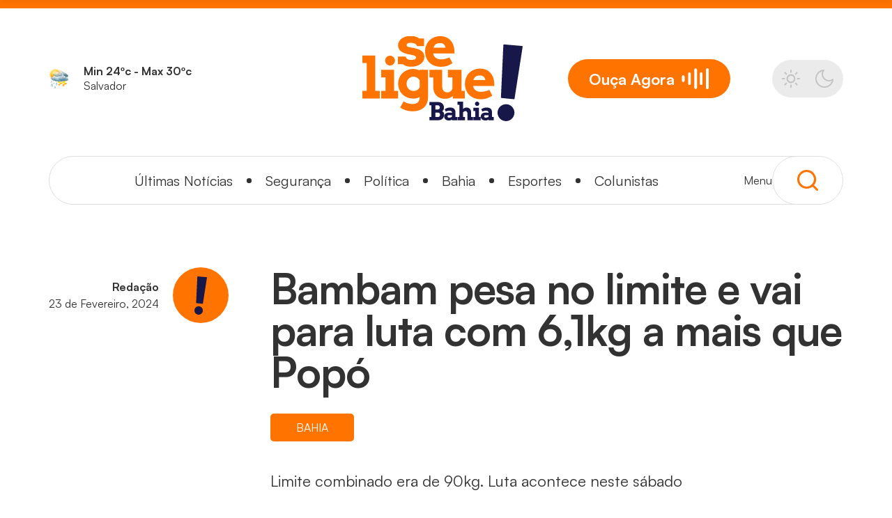

--- FILE ---
content_type: text/html; charset=UTF-8
request_url: https://seliguebahia.com.br/bahia/popo-pesa-no-limite-e-vai-para-luta-com-61kg-a-mais-que-popo/
body_size: 13690
content:
<!DOCTYPE html><html lang="pt-br"><head><script data-no-optimize="1">var litespeed_docref=sessionStorage.getItem("litespeed_docref");litespeed_docref&&(Object.defineProperty(document,"referrer",{get:function(){return litespeed_docref}}),sessionStorage.removeItem("litespeed_docref"));</script> <meta http-equiv="X-UA-Compatible" content="IE=edge"><meta charset="UTF-8"><meta name="viewport" content="width=device-width, initial-scale=1.0, minimum-scale=1.0, user-scalable=1"><meta name="msapplication-tap-highlight" content="no"><meta name="theme-color" content="#171749"><meta name="mobile-web-app-capable" content="yes"><meta name="application-name" content="Se Ligue Bahia"><meta name="apple-mobile-web-app-capable" content="yes"><meta name="apple-mobile-web-app-status-bar-style" content="black"><meta name="apple-mobile-web-app-title" content="Se Ligue Bahia"><link rel="preload" href="https://seliguebahia.com.br/wp-content/themes/se-ligue-bahia-2024/fonts/Satoshi/Satoshi-Light.ttf" as="font" type="font/ttf" crossorigin="anonymous"><link rel="preload" href="https://seliguebahia.com.br/wp-content/themes/se-ligue-bahia-2024/fonts/Satoshi/Satoshi-Regular.ttf" as="font" type="font/ttf" crossorigin="anonymous"><link rel="preload" href="https://seliguebahia.com.br/wp-content/themes/se-ligue-bahia-2024/fonts/Satoshi/Satoshi-Bold.ttf" as="font" type="font/ttf" crossorigin="anonymous"><link rel="preload" href="https://seliguebahia.com.br/wp-content/themes/se-ligue-bahia-2024/fonts/Satoshi/Satoshi-Black.ttf" as="font" type="font/ttf" crossorigin="anonymous"><meta name='robots' content='index, follow, max-image-preview:large, max-snippet:-1, max-video-preview:-1' /><title>Bambam pesa no limite e vai para luta com 6,1kg a mais que Popó | Se Ligue Bahia</title><meta name="description" content="Limite combinado era de 90kg. Luta acontece neste sábado" /><link rel="canonical" href="https://seliguebahia.com.br/bahia/popo-pesa-no-limite-e-vai-para-luta-com-61kg-a-mais-que-popo/" /><meta property="og:locale" content="pt_BR" /><meta property="og:type" content="article" /><meta property="og:title" content="Bambam pesa no limite e vai para luta com 6,1kg a mais que Popó" /><meta property="og:description" content="Limite combinado era de 90kg. Luta acontece neste sábado" /><meta property="og:url" content="https://seliguebahia.com.br/bahia/popo-pesa-no-limite-e-vai-para-luta-com-61kg-a-mais-que-popo/" /><meta property="og:site_name" content="Se Ligue Bahia" /><meta property="article:published_time" content="2024-02-23T17:33:05+00:00" /><meta property="article:modified_time" content="2024-02-23T18:51:33+00:00" /><meta property="og:image" content="https://seliguebahia.com.br/wp-content/uploads/2024/02/Se-ligue-Bahia-11.jpg" /><meta property="og:image:width" content="900" /><meta property="og:image:height" content="600" /><meta property="og:image:type" content="image/jpeg" /><meta name="author" content="Redação" /><meta name="twitter:card" content="summary_large_image" /><meta name="twitter:label1" content="Escrito por" /><meta name="twitter:data1" content="Redação" /><meta name="twitter:label2" content="Est. tempo de leitura" /><meta name="twitter:data2" content="2 minutos" /> <script type="application/ld+json" class="yoast-schema-graph">{"@context":"https://schema.org","@graph":[{"@type":"NewsArticle","@id":"https://seliguebahia.com.br/bahia/popo-pesa-no-limite-e-vai-para-luta-com-61kg-a-mais-que-popo/#article","isPartOf":{"@id":"https://seliguebahia.com.br/bahia/popo-pesa-no-limite-e-vai-para-luta-com-61kg-a-mais-que-popo/"},"author":{"name":"Redação","@id":"https://seliguebahia.com.br/#/schema/person/591212ac46b81151f40a6875515fa85c"},"headline":"Bambam pesa no limite e vai para luta com 6,1kg a mais que Popó","datePublished":"2024-02-23T17:33:05+00:00","dateModified":"2024-02-23T18:51:33+00:00","mainEntityOfPage":{"@id":"https://seliguebahia.com.br/bahia/popo-pesa-no-limite-e-vai-para-luta-com-61kg-a-mais-que-popo/"},"wordCount":199,"publisher":{"@id":"https://seliguebahia.com.br/#organization"},"image":{"@id":"https://seliguebahia.com.br/bahia/popo-pesa-no-limite-e-vai-para-luta-com-61kg-a-mais-que-popo/#primaryimage"},"thumbnailUrl":"https://seliguebahia.com.br/wp-content/uploads/2024/02/Se-ligue-Bahia-11.jpg","articleSection":["Bahia","Brasil","Entretenimento","Esportes"],"inLanguage":"pt-BR","copyrightYear":"2024","copyrightHolder":{"@id":"https://seliguebahia.com.br/#organization"}},{"@type":"WebPage","@id":"https://seliguebahia.com.br/bahia/popo-pesa-no-limite-e-vai-para-luta-com-61kg-a-mais-que-popo/","url":"https://seliguebahia.com.br/bahia/popo-pesa-no-limite-e-vai-para-luta-com-61kg-a-mais-que-popo/","name":"Bambam pesa no limite e vai para luta com 6,1kg a mais que Popó | Se Ligue Bahia","isPartOf":{"@id":"https://seliguebahia.com.br/#website"},"primaryImageOfPage":{"@id":"https://seliguebahia.com.br/bahia/popo-pesa-no-limite-e-vai-para-luta-com-61kg-a-mais-que-popo/#primaryimage"},"image":{"@id":"https://seliguebahia.com.br/bahia/popo-pesa-no-limite-e-vai-para-luta-com-61kg-a-mais-que-popo/#primaryimage"},"thumbnailUrl":"https://seliguebahia.com.br/wp-content/uploads/2024/02/Se-ligue-Bahia-11.jpg","datePublished":"2024-02-23T17:33:05+00:00","dateModified":"2024-02-23T18:51:33+00:00","description":"Limite combinado era de 90kg. Luta acontece neste sábado","breadcrumb":{"@id":"https://seliguebahia.com.br/bahia/popo-pesa-no-limite-e-vai-para-luta-com-61kg-a-mais-que-popo/#breadcrumb"},"inLanguage":"pt-BR","potentialAction":[{"@type":"ReadAction","target":["https://seliguebahia.com.br/bahia/popo-pesa-no-limite-e-vai-para-luta-com-61kg-a-mais-que-popo/"]}]},{"@type":"ImageObject","inLanguage":"pt-BR","@id":"https://seliguebahia.com.br/bahia/popo-pesa-no-limite-e-vai-para-luta-com-61kg-a-mais-que-popo/#primaryimage","url":"https://seliguebahia.com.br/wp-content/uploads/2024/02/Se-ligue-Bahia-11.jpg","contentUrl":"https://seliguebahia.com.br/wp-content/uploads/2024/02/Se-ligue-Bahia-11.jpg","width":900,"height":600,"caption":"Fotos: Mariana Lima/FMS"},{"@type":"BreadcrumbList","@id":"https://seliguebahia.com.br/bahia/popo-pesa-no-limite-e-vai-para-luta-com-61kg-a-mais-que-popo/#breadcrumb","itemListElement":[{"@type":"ListItem","position":1,"name":"Início","item":"https://seliguebahia.com.br/"},{"@type":"ListItem","position":2,"name":"Últimas Notícias","item":"https://seliguebahia.com.br/noticias/"},{"@type":"ListItem","position":3,"name":"Bahia","item":"https://seliguebahia.com.br/./bahia/"},{"@type":"ListItem","position":4,"name":"Bambam pesa no limite e vai para luta com 6,1kg a mais que Popó"}]},{"@type":"WebSite","@id":"https://seliguebahia.com.br/#website","url":"https://seliguebahia.com.br/","name":"Se Ligue Bahia","description":"Se Ligue Bahia, seu programa de informação, denúncias, curiosidades e muita participação do povo com o apresentador Jorge Araújo.","publisher":{"@id":"https://seliguebahia.com.br/#organization"},"potentialAction":[{"@type":"SearchAction","target":{"@type":"EntryPoint","urlTemplate":"https://seliguebahia.com.br/?s={search_term_string}"},"query-input":{"@type":"PropertyValueSpecification","valueRequired":true,"valueName":"search_term_string"}}],"inLanguage":"pt-BR"},{"@type":"Organization","@id":"https://seliguebahia.com.br/#organization","name":"Se Ligue Bahia","url":"https://seliguebahia.com.br/","logo":{"@type":"ImageObject","inLanguage":"pt-BR","@id":"https://seliguebahia.com.br/#/schema/logo/image/","url":"https://seliguebahia.com.br/wp-content/uploads/2024/02/imagem-de-compartilhamento.png","contentUrl":"https://seliguebahia.com.br/wp-content/uploads/2024/02/imagem-de-compartilhamento.png","width":1200,"height":675,"caption":"Se Ligue Bahia"},"image":{"@id":"https://seliguebahia.com.br/#/schema/logo/image/"},"sameAs":["https://www.instagram.com/seliguebahia/"]},{"@type":"Person","@id":"https://seliguebahia.com.br/#/schema/person/591212ac46b81151f40a6875515fa85c","name":"Redação","image":{"@type":"ImageObject","inLanguage":"pt-BR","@id":"https://seliguebahia.com.br/#/schema/person/image/","url":"https://secure.gravatar.com/avatar/400f70f123881e849213d9770912498d5e5583837bddad5f43749e2ec280d430?s=96&d=mm&r=g","contentUrl":"https://secure.gravatar.com/avatar/400f70f123881e849213d9770912498d5e5583837bddad5f43749e2ec280d430?s=96&d=mm&r=g","caption":"Redação"},"url":"https://seliguebahia.com.br/autores/seligue-bahia/"}]}</script> <link rel='dns-prefetch' href='//www.googletagmanager.com' /><link rel="alternate" title="oEmbed (JSON)" type="application/json+oembed" href="https://seliguebahia.com.br/wp-json/oembed/1.0/embed?url=https%3A%2F%2Fseliguebahia.com.br%2Fbahia%2Fpopo-pesa-no-limite-e-vai-para-luta-com-61kg-a-mais-que-popo%2F" /><link rel="alternate" title="oEmbed (XML)" type="text/xml+oembed" href="https://seliguebahia.com.br/wp-json/oembed/1.0/embed?url=https%3A%2F%2Fseliguebahia.com.br%2Fbahia%2Fpopo-pesa-no-limite-e-vai-para-luta-com-61kg-a-mais-que-popo%2F&#038;format=xml" /><link data-optimized="2" rel="stylesheet" href="https://seliguebahia.com.br/wp-content/litespeed/ucss/3dd666d07e1ec2a05ddcc75546e701fc.css?ver=d7213" /> <script type="litespeed/javascript" data-src="https://seliguebahia.com.br/wp-includes/js/jquery/jquery.min.js?ver=3.7.1" id="jquery-core-js"></script> 
 <script type="litespeed/javascript" data-src="https://www.googletagmanager.com/gtag/js?id=GT-MBLCRQ4" id="google_gtagjs-js"></script> <script id="google_gtagjs-js-after" type="litespeed/javascript">window.dataLayer=window.dataLayer||[];function gtag(){dataLayer.push(arguments)}
gtag("set","linker",{"domains":["seliguebahia.com.br"]});gtag("js",new Date());gtag("set","developer_id.dZTNiMT",!0);gtag("config","GT-MBLCRQ4",{"googlesitekit_post_type":"post"});window._googlesitekit=window._googlesitekit||{};window._googlesitekit.throttledEvents=[];window._googlesitekit.gtagEvent=(name,data)=>{var key=JSON.stringify({name,data});if(!!window._googlesitekit.throttledEvents[key]){return}window._googlesitekit.throttledEvents[key]=!0;setTimeout(()=>{delete window._googlesitekit.throttledEvents[key]},5);gtag("event",name,{...data,event_source:"site-kit"})}</script> <meta name="generator" content="Site Kit by Google 1.170.0" /><meta name="google-adsense-account" content="ca-pub-5785775063165021"> <script type="litespeed/javascript" data-src="https://pagead2.googlesyndication.com/pagead/js/adsbygoogle.js?client=ca-pub-5785775063165021" crossorigin="anonymous"></script> <link rel="icon" href="https://seliguebahia.com.br/wp-content/uploads/2024/02/cropped-favicon-1-32x32.png" sizes="32x32" /><link rel="icon" href="https://seliguebahia.com.br/wp-content/uploads/2024/02/cropped-favicon-1-192x192.png" sizes="192x192" /><link rel="apple-touch-icon" href="https://seliguebahia.com.br/wp-content/uploads/2024/02/cropped-favicon-1-180x180.png" /><meta name="msapplication-TileImage" content="https://seliguebahia.com.br/wp-content/uploads/2024/02/cropped-favicon-1-270x270.png" /></head><body class="wp-singular post-template-default single single-post postid-3112 single-format-standard wp-theme-se-ligue-bahia-2024 aa-prefix-selig-"><header id="header"><div class="header-main"><div class="container"><div class="api"><div class="item-api"><div class="icon">
<img data-lazyloaded="1" src="[data-uri]" class="img-responsive" data-src="https://seliguebahia.com.br/wp-content/themes/se-ligue-bahia-2024/img/icons/climatempo/4t.png" width="30" height="22" alt="Clima" title="Clima"></div><div class="info">
<span>Min 24ºc - Max 30ºc</span>
<small>Salvador </small></div></div><div class="item-api" style="opacity: 0;"><div class="icon">
<img data-lazyloaded="1" src="[data-uri]" class="img-responsive" data-src="https://seliguebahia.com.br/wp-content/themes/se-ligue-bahia-2024/img/icons/icon-calendar.svg" width="20" height="22" alt="Calendário" title="Calendário"></div><div class="info">
<span>quarta-feira,</span>
<small>21 de Janeiro, 2026</small></div></div></div>
<a href="https://seliguebahia.com.br" class="logo" title="Se Ligue Bahia">
<picture>
<source media="(min-width:1025px)" srcset="https://seliguebahia.com.br/wp-content/themes/se-ligue-bahia-2024/img/logos/logo.svg">
<img data-lazyloaded="1" src="[data-uri]" class="img-responsive" data-src="https://seliguebahia.com.br/wp-content/themes/se-ligue-bahia-2024/img/logos/logo-mobile.svg" alt="Se Ligue Bahia" title="Se Ligue Bahia" width="260" height="138">
</picture>
</a><div class="buttons">
<a class="button-audio" data-button="audio" title="Ouça Agora"  href="/programas">
<span>Ouça <strong>Agora</strong></span>
</a><div class="button-mode"><div class="item item-light" data-theme="theme-light">
<svg xmlns="http://www.w3.org/2000/svg" width="27.244" height="27.27" viewBox="0 0 27.244 27.27"><path d="M0 13.622a1.084 1.084 0 0 1 .321-.8 1.108 1.108 0 0 1 .77-.308h2.616a.972.972 0 0 1 .744.321 1.205 1.205 0 0 1 .013 1.565.953.953 0 0 1-.744.321H1.103a1.047 1.047 0 0 1-.77-.321A1.067 1.067 0 0 1 0 13.622zm3.668 8.889a1.188 1.188 0 0 1 .3-.782l1.886-1.834a.986.986 0 0 1 .757-.3 1.086 1.086 0 0 1 .77.3.959.959 0 0 1 .308.731 1.21 1.21 0 0 1-.308.821l-1.825 1.821a1.165 1.165 0 0 1-1.578 0 1.035 1.035 0 0 1-.31-.757zm0-17.752a1.188 1.188 0 0 1 .3-.782 1.232 1.232 0 0 1 .821-.321 1.078 1.078 0 0 1 .757.308L7.38 5.85a1 1 0 0 1 .308.757 1.052 1.052 0 0 1-1.077 1.077 1 1 0 0 1-.757-.308L3.976 5.541a1.074 1.074 0 0 1-.308-.782zm3.271 8.863a6.474 6.474 0 0 1 .9-3.335 6.7 6.7 0 0 1 2.45-2.45 6.58 6.58 0 0 1 5.926-.359 6.7 6.7 0 0 1 2.129 1.437 6.731 6.731 0 0 1 1.95 4.72 6.487 6.487 0 0 1-.9 3.348 6.727 6.727 0 0 1-2.438 2.437 6.69 6.69 0 0 1-6.7 0 6.727 6.727 0 0 1-2.437-2.437 6.815 6.815 0 0 1-.885-3.361zm2.181 0a4.533 4.533 0 0 0 4.515 4.541 4.555 4.555 0 0 0 4.541-4.541 4.324 4.324 0 0 0-1.334-3.168 4.395 4.395 0 0 0-3.207-1.308 4.337 4.337 0 0 0-3.179 1.308 4.275 4.275 0 0 0-1.336 3.168zm3.412 9.978a1.008 1.008 0 0 1 .321-.77 1.086 1.086 0 0 1 .77-.308 1.074 1.074 0 0 1 .782.308 1.044 1.044 0 0 1 .308.77v2.553a1.084 1.084 0 0 1-.321.8 1.047 1.047 0 0 1-.77.321 1.027 1.027 0 0 1-.77-.321 1.084 1.084 0 0 1-.321-.8V23.6zm0-19.882V1.1a1.047 1.047 0 0 1 .321-.77 1.067 1.067 0 0 1 .782-.333 1.027 1.027 0 0 1 .77.321 1.047 1.047 0 0 1 .321.77V3.72a.972.972 0 0 1-.321.744 1.074 1.074 0 0 1-.77.3 1.109 1.109 0 0 1-.77-.3 1.009 1.009 0 0 1-.333-.744zm7.08 16.906a1.007 1.007 0 0 1 1.013-1.013 1.086 1.086 0 0 1 .77.3l1.873 1.834a1.116 1.116 0 0 1 .308.782 1.036 1.036 0 0 1-.308.757 1.142 1.142 0 0 1-1.539 0l-1.821-1.821a1.249 1.249 0 0 1-.3-.834zm0-14.007a.994.994 0 0 1 .3-.757l1.821-1.886a1.077 1.077 0 0 1 .757-.308 1.007 1.007 0 0 1 .77.321 1.047 1.047 0 0 1 .321.77 1.083 1.083 0 0 1-.308.8L21.4 7.391a1.131 1.131 0 0 1-.77.308.932.932 0 0 1-.718-.308 1.086 1.086 0 0 1-.3-.772zm2.9 7a1.147 1.147 0 0 1 .308-.8 1 1 0 0 1 .731-.308h2.591a1.089 1.089 0 0 1 .77 1.873 1.047 1.047 0 0 1-.77.321H23.55a.953.953 0 0 1-.744-.321 1.109 1.109 0 0 1-.3-.77z" fill="currentColor"/></svg></div><div class="item item-dark" data-theme="theme-dark">
<svg xmlns="http://www.w3.org/2000/svg" width="26.635" height="26.635" viewBox="0 0 26.635 26.635"><path d="M13.35 26.635c-.138 0-.278 0-.416-.006A13.344 13.344 0 0 1 12.116 0a.92.92 0 0 1 .827 1.467 8.742 8.742 0 0 0 12.224 12.227.92.92 0 0 1 1.463.825 13.344 13.344 0 0 1-13.28 12.116zM10.388 2.173a11.5 11.5 0 0 0 2.6 22.615c.119 0 .24.006.359.006a11.439 11.439 0 0 0 11.115-8.546A10.585 10.585 0 0 1 10.388 2.173z" fill="currentColor"/></svg></div></div><div class="menu-icon"><div></div></div></div></div></div><div class="header-nav"><div class="container"><div class="nav"><ul id="menu-menu-principal" class="menu"><li id="menu-item-39" class="menu-item menu-item-type-post_type menu-item-object-page current_page_parent menu-item-39"><a href="https://seliguebahia.com.br/noticias/">Últimas Notícias</a></li><li id="menu-item-41" class="menu-item menu-item-type-taxonomy menu-item-object-category menu-item-41"><a href="https://seliguebahia.com.br/./seguranca/">Segurança</a></li><li id="menu-item-42" class="menu-item menu-item-type-taxonomy menu-item-object-category menu-item-42"><a href="https://seliguebahia.com.br/./politica/">Política</a></li><li id="menu-item-85906" class="menu-item menu-item-type-taxonomy menu-item-object-category current-post-ancestor current-menu-parent current-post-parent menu-item-85906"><a href="https://seliguebahia.com.br/./bahia/">Bahia</a></li><li id="menu-item-40" class="menu-item menu-item-type-taxonomy menu-item-object-category current-post-ancestor current-menu-parent current-post-parent menu-item-40"><a href="https://seliguebahia.com.br/./esportes/">Esportes</a></li><li id="menu-item-36" class="menu-item menu-item-type-post_type menu-item-object-page menu-item-36"><a href="https://seliguebahia.com.br/colunistas/">Colunistas</a></li></ul><div class="title-menu">
<span>Menu</span></div><div class="menu-icon"><div></div></div><div class="menu-icon-search">
<svg xmlns="http://www.w3.org/2000/svg" width="30" height="30" viewBox="0 0 30 30"><g fill="currentColor"><path d="M13.5 0a13.5 13.5 0 0 1 9.546 23.046A13.5 13.5 0 1 1 3.954 3.954 13.412 13.412 0 0 1 13.5 0zm0 24A10.5 10.5 0 1 0 3 13.5 10.512 10.512 0 0 0 13.5 24z"/><path d="M28.5 30a1.5 1.5 0 0 1-1.061-.439l-6.525-6.525a1.5 1.5 0 0 1 2.121-2.121l6.525 6.525A1.5 1.5 0 0 1 28.5 30z"/></g></svg></div></div></div></div></header><div class="header-fixed"><div class="top"><div class="container">
<a href="https://seliguebahia.com.br" class="logo" title="Se Ligue Bahia">
<img data-lazyloaded="1" src="[data-uri]" class="img-responsive" data-src="https://seliguebahia.com.br/wp-content/themes/se-ligue-bahia-2024/img/logos/logo-mobile.svg" alt="Se Ligue Bahia" title="Se Ligue Bahia" width="225" height="73">
</a><div class="api"><div class="item-api"><div class="icon">
<img data-lazyloaded="1" src="[data-uri]" class="img-responsive" data-src="https://seliguebahia.com.br/wp-content/themes/se-ligue-bahia-2024/img/icons/climatempo/4t.png" width="30" height="22" alt="Clima" title="Clima"></div><div class="info">
<span>Min 24ºc - Max 30ºc</span>
<small>Salvador </small></div></div><div class="item-api" style="opacity: 0;"><div class="icon">
<img data-lazyloaded="1" src="[data-uri]" class="img-responsive" data-src="https://seliguebahia.com.br/wp-content/themes/se-ligue-bahia-2024/img/icons/icon-calendar.svg" width="20" height="22" alt="Calendário" title="Calendário"></div><div class="info">
<span>quarta-feira,</span>
<small>21 de Janeiro, 2026</small></div></div></div><div class="buttons"><div class="menu-icon-search">
<svg xmlns="http://www.w3.org/2000/svg" width="30" height="30" viewBox="0 0 30 30"><g fill="currentColor"><path d="M13.5 0a13.5 13.5 0 0 1 9.546 23.046A13.5 13.5 0 1 1 3.954 3.954 13.412 13.412 0 0 1 13.5 0zm0 24A10.5 10.5 0 1 0 3 13.5 10.512 10.512 0 0 0 13.5 24z"/><path d="M28.5 30a1.5 1.5 0 0 1-1.061-.439l-6.525-6.525a1.5 1.5 0 0 1 2.121-2.121l6.525 6.525A1.5 1.5 0 0 1 28.5 30z"/></g></svg></div><a class="button-audio" data-button="audio" title="Ouça Agora"  href="/programas">
<span>Ouça <strong>Agora</strong></span>
</a><div class="menu-icon"><div></div></div></div></div></div></div><div class="menu-search"><div class="menu-search-layer"></div><div class="menu-search-content"><div class="container" data-flex="align-center justify-between"><form id="form-search" action="https://seliguebahia.com.br/">
<input class="input-text" type="text" name="s" autocomplete="off" placeholder="O que você procura?">
<button class="button-submit" arial-label="Faça sua busca" title="Faça sua busca">
<svg xmlns="http://www.w3.org/2000/svg" width="30" height="30" viewBox="0 0 30 30"><g fill="currentColor"><path d="M13.5 0a13.5 13.5 0 0 1 9.546 23.046A13.5 13.5 0 1 1 3.954 3.954 13.412 13.412 0 0 1 13.5 0zm0 24A10.5 10.5 0 1 0 3 13.5 10.512 10.512 0 0 0 13.5 24z"/><path d="M28.5 30a1.5 1.5 0 0 1-1.061-.439l-6.525-6.525a1.5 1.5 0 0 1 2.121-2.121l6.525 6.525A1.5 1.5 0 0 1 28.5 30z"/></g></svg>					</button></form><div class="menu-icon-close">
<svg xmlns="http://www.w3.org/2000/svg" width="27.396" height="27.396" viewBox="0 0 27.396 27.396"><path d="M17.115 13.698l9.566-9.566A2.419 2.419 0 1 0 23.265.709l-9.566 9.566L4.132.709A2.421 2.421 0 1 0 .709 4.132l9.566 9.566-9.566 9.567a2.421 2.421 0 0 0 3.423 3.423l9.566-9.566 9.567 9.565a2.421 2.421 0 0 0 3.422-3.422z" fill="currentColor"/></svg></div></div></div></div><div class="menu-mobile"><div class="menu-mobile-layer"></div><div class="menu-mobile-content"><div class="header-mobile">
<a href="https://seliguebahia.com.br" class="logo" title="Se Ligue Bahia">
<img data-lazyloaded="1" src="[data-uri]" class="img-responsive" data-src="https://seliguebahia.com.br/wp-content/themes/se-ligue-bahia-2024/img/logos/logo-mobile.svg" alt="Se Ligue Bahia" title="Se Ligue Bahia" width="200" height="67">
</a><div class="buttons">
<a class="button-audio" data-button="audio" title="Ouça Agora"  href="/programas">
<span>Ouça <strong>Agora</strong></span>
</a><div class="menu-icon-close">
<svg xmlns="http://www.w3.org/2000/svg" width="27.396" height="27.396" viewBox="0 0 27.396 27.396"><path d="M17.115 13.698l9.566-9.566A2.419 2.419 0 1 0 23.265.709l-9.566 9.566L4.132.709A2.421 2.421 0 1 0 .709 4.132l9.566 9.566-9.566 9.567a2.421 2.421 0 0 0 3.423 3.423l9.566-9.566 9.567 9.565a2.421 2.421 0 0 0 3.422-3.422z" fill="currentColor"/></svg></div></div></div><nav class="nav-mobile"><form id="form-search-mobile" action="https://seliguebahia.com.br/">
<input class="input-text" type="text" name="s" autocomplete="off" placeholder="O que você procura?">
<button class="button-submit" arial-label="Faça aqui sua busca" title="Faça aqui sua busca">
<svg xmlns="http://www.w3.org/2000/svg" width="30" height="30" viewBox="0 0 30 30"><g fill="currentColor"><path d="M13.5 0a13.5 13.5 0 0 1 9.546 23.046A13.5 13.5 0 1 1 3.954 3.954 13.412 13.412 0 0 1 13.5 0zm0 24A10.5 10.5 0 1 0 3 13.5 10.512 10.512 0 0 0 13.5 24z"/><path d="M28.5 30a1.5 1.5 0 0 1-1.061-.439l-6.525-6.525a1.5 1.5 0 0 1 2.121-2.121l6.525 6.525A1.5 1.5 0 0 1 28.5 30z"/></g></svg>					</button></form><ul id="menu-menu-editorias" class="menu"><li id="menu-item-85909" class="menu-item menu-item-type-post_type menu-item-object-page current_page_parent menu-item-85909"><a href="https://seliguebahia.com.br/noticias/">Últimas Notícias</a></li><li id="menu-item-85907" class="menu-item menu-item-type-taxonomy menu-item-object-category menu-item-85907"><a href="https://seliguebahia.com.br/./seguranca/">Segurança</a></li><li id="menu-item-85910" class="menu-item menu-item-type-taxonomy menu-item-object-category menu-item-85910"><a href="https://seliguebahia.com.br/./politica/">Política</a></li><li id="menu-item-85911" class="menu-item menu-item-type-taxonomy menu-item-object-category current-post-ancestor current-menu-parent current-post-parent menu-item-85911"><a href="https://seliguebahia.com.br/./esportes/">Esportes</a></li><li id="menu-item-85912" class="menu-item menu-item-type-taxonomy menu-item-object-category current-post-ancestor current-menu-parent current-post-parent menu-item-85912"><a href="https://seliguebahia.com.br/./entretenimento/">Entretenimento</a></li><li id="menu-item-85913" class="menu-item menu-item-type-taxonomy menu-item-object-category menu-item-85913"><a href="https://seliguebahia.com.br/./cidade/">Cidade</a></li><li id="menu-item-85914" class="menu-item menu-item-type-taxonomy menu-item-object-category current-post-ancestor current-menu-parent current-post-parent menu-item-85914"><a href="https://seliguebahia.com.br/./bahia/">Bahia</a></li><li id="menu-item-85915" class="menu-item menu-item-type-taxonomy menu-item-object-category current-post-ancestor current-menu-parent current-post-parent menu-item-85915"><a href="https://seliguebahia.com.br/./brasil/">Brasil</a></li><li id="menu-item-85916" class="menu-item menu-item-type-taxonomy menu-item-object-category menu-item-85916"><a href="https://seliguebahia.com.br/./mundo/">Mundo</a></li><li id="menu-item-85917" class="menu-item menu-item-type-taxonomy menu-item-object-category menu-item-85917"><a href="https://seliguebahia.com.br/./saude/">Saúde</a></li><li id="menu-item-85918" class="menu-item menu-item-type-taxonomy menu-item-object-category menu-item-85918"><a href="https://seliguebahia.com.br/./justica/">Justiça</a></li><li id="menu-item-85919" class="menu-item menu-item-type-post_type menu-item-object-page menu-item-85919"><a href="https://seliguebahia.com.br/colunistas/">Colunistas</a></li></ul><div class="api"><div class="item-api"><div class="icon">
<img data-lazyloaded="1" src="[data-uri]" class="img-responsive" data-src="https://seliguebahia.com.br/wp-content/themes/se-ligue-bahia-2024/img/icons/climatempo/4t.png" width="30" height="22" alt="Clima" title="Clima"></div><div class="info">
<span>Min 24ºc - Max 30ºc</span>
<small>Salvador </small></div></div><div class="item-api" style="opacity: 0;"><div class="icon">
<img data-lazyloaded="1" src="[data-uri]" class="img-responsive" data-src="https://seliguebahia.com.br/wp-content/themes/se-ligue-bahia-2024/img/icons/icon-calendar.svg" width="20" height="22" alt="Calendário" title="Calendário"></div><div class="info">
<span>quarta-feira,</span>
<small>21 de Janeiro, 2026</small></div></div></div><div class="button-mode"><div class="item item-light" data-theme="theme-light">
<svg xmlns="http://www.w3.org/2000/svg" width="27.244" height="27.27" viewBox="0 0 27.244 27.27"><path d="M0 13.622a1.084 1.084 0 0 1 .321-.8 1.108 1.108 0 0 1 .77-.308h2.616a.972.972 0 0 1 .744.321 1.205 1.205 0 0 1 .013 1.565.953.953 0 0 1-.744.321H1.103a1.047 1.047 0 0 1-.77-.321A1.067 1.067 0 0 1 0 13.622zm3.668 8.889a1.188 1.188 0 0 1 .3-.782l1.886-1.834a.986.986 0 0 1 .757-.3 1.086 1.086 0 0 1 .77.3.959.959 0 0 1 .308.731 1.21 1.21 0 0 1-.308.821l-1.825 1.821a1.165 1.165 0 0 1-1.578 0 1.035 1.035 0 0 1-.31-.757zm0-17.752a1.188 1.188 0 0 1 .3-.782 1.232 1.232 0 0 1 .821-.321 1.078 1.078 0 0 1 .757.308L7.38 5.85a1 1 0 0 1 .308.757 1.052 1.052 0 0 1-1.077 1.077 1 1 0 0 1-.757-.308L3.976 5.541a1.074 1.074 0 0 1-.308-.782zm3.271 8.863a6.474 6.474 0 0 1 .9-3.335 6.7 6.7 0 0 1 2.45-2.45 6.58 6.58 0 0 1 5.926-.359 6.7 6.7 0 0 1 2.129 1.437 6.731 6.731 0 0 1 1.95 4.72 6.487 6.487 0 0 1-.9 3.348 6.727 6.727 0 0 1-2.438 2.437 6.69 6.69 0 0 1-6.7 0 6.727 6.727 0 0 1-2.437-2.437 6.815 6.815 0 0 1-.885-3.361zm2.181 0a4.533 4.533 0 0 0 4.515 4.541 4.555 4.555 0 0 0 4.541-4.541 4.324 4.324 0 0 0-1.334-3.168 4.395 4.395 0 0 0-3.207-1.308 4.337 4.337 0 0 0-3.179 1.308 4.275 4.275 0 0 0-1.336 3.168zm3.412 9.978a1.008 1.008 0 0 1 .321-.77 1.086 1.086 0 0 1 .77-.308 1.074 1.074 0 0 1 .782.308 1.044 1.044 0 0 1 .308.77v2.553a1.084 1.084 0 0 1-.321.8 1.047 1.047 0 0 1-.77.321 1.027 1.027 0 0 1-.77-.321 1.084 1.084 0 0 1-.321-.8V23.6zm0-19.882V1.1a1.047 1.047 0 0 1 .321-.77 1.067 1.067 0 0 1 .782-.333 1.027 1.027 0 0 1 .77.321 1.047 1.047 0 0 1 .321.77V3.72a.972.972 0 0 1-.321.744 1.074 1.074 0 0 1-.77.3 1.109 1.109 0 0 1-.77-.3 1.009 1.009 0 0 1-.333-.744zm7.08 16.906a1.007 1.007 0 0 1 1.013-1.013 1.086 1.086 0 0 1 .77.3l1.873 1.834a1.116 1.116 0 0 1 .308.782 1.036 1.036 0 0 1-.308.757 1.142 1.142 0 0 1-1.539 0l-1.821-1.821a1.249 1.249 0 0 1-.3-.834zm0-14.007a.994.994 0 0 1 .3-.757l1.821-1.886a1.077 1.077 0 0 1 .757-.308 1.007 1.007 0 0 1 .77.321 1.047 1.047 0 0 1 .321.77 1.083 1.083 0 0 1-.308.8L21.4 7.391a1.131 1.131 0 0 1-.77.308.932.932 0 0 1-.718-.308 1.086 1.086 0 0 1-.3-.772zm2.9 7a1.147 1.147 0 0 1 .308-.8 1 1 0 0 1 .731-.308h2.591a1.089 1.089 0 0 1 .77 1.873 1.047 1.047 0 0 1-.77.321H23.55a.953.953 0 0 1-.744-.321 1.109 1.109 0 0 1-.3-.77z" fill="currentColor"/></svg></div><div class="item item-dark" data-theme="theme-dark">
<svg xmlns="http://www.w3.org/2000/svg" width="26.635" height="26.635" viewBox="0 0 26.635 26.635"><path d="M13.35 26.635c-.138 0-.278 0-.416-.006A13.344 13.344 0 0 1 12.116 0a.92.92 0 0 1 .827 1.467 8.742 8.742 0 0 0 12.224 12.227.92.92 0 0 1 1.463.825 13.344 13.344 0 0 1-13.28 12.116zM10.388 2.173a11.5 11.5 0 0 0 2.6 22.615c.119 0 .24.006.359.006a11.439 11.439 0 0 0 11.115-8.546A10.585 10.585 0 0 1 10.388 2.173z" fill="currentColor"/></svg></div></div></nav></div></div><main><section class="section-content-single"><div class="container"><div class="author author-desktop"><div class="text">
<span>Redação</span>
<small>23 de Fevereiro, 2024</small></div><div class="icon">
<img data-lazyloaded="1" src="[data-uri]" class="img-responsive icon-decoration" data-src="https://seliguebahia.com.br/wp-content/themes/se-ligue-bahia-2024/img/icons/icon-decoration-single.svg" width="18" height="55" alt="Icone - Autor" title="Icone - Autor"></div><div class="announcement"><div  class="selig-a602e968e6b293d573866e9068c83fbf selig-w300-interna" id="selig-a602e968e6b293d573866e9068c83fbf"></div></div></div><div class="box"><div class="header"><h1 class="title">Bambam pesa no limite e vai para luta com 6,1kg a mais que Popó</h1><div class="info">
<span class="category"  style="background-color: #ff7300;" >Bahia</span></div><div class="author author-mobile"><div class="icon">
<img data-lazyloaded="1" src="[data-uri]" class="img-responsive icon-decoration" data-src="https://seliguebahia.com.br/wp-content/themes/se-ligue-bahia-2024/img/icons/icon-decoration-single.svg" width="18" height="55" alt="Icone - Autor" title="Icone - Autor"></div><div class="text">
<span>Redação</span>
<small>23 de Fevereiro, 2024</small></div><div class="announcement"></div></div><h2 class="resume">Limite combinado era de 90kg. Luta acontece neste sábado</h2></div><div class="featured">
<picture>
<source media="(min-width: 480px)" srcset="https://seliguebahia.com.br/wp-content/uploads/2024/02/Se-ligue-Bahia-11.jpg">
<img data-lazyloaded="1" src="[data-uri]" class="img-cover" data-src="https://seliguebahia.com.br/wp-content/uploads/2024/02/Se-ligue-Bahia-11-450x300.jpg" width="900" height="600" alt="Bambam pesa no limite e vai para luta com 6,1kg a mais que Popó" title="Bambam pesa no limite e vai para luta com 6,1kg a mais que Popó">
</picture><figcaption>Fotos: Mariana Lima/FMS</figcaption></div><div class="content"><p>Acelino Popó Freitas e Kleber Bambam vão protagonizar neste sábado a principal luta do Fight Music Show 4. Nesta sexta-feira (23), os lutadores do evento passaram pela tomada de peso oficial, na Vibra São Paulo.<br />
O campeão da primeira edição do BBB e o lutador tetracampeão pesaram, respectivamente, 90 quilogramas(kg) e 83,9 quilogramas (kg). Uma diferença de 6,1kg.</p><p>Popó se pesou primeiro que seu adversário. Inicialmente, Bambam se pesou de camisa e gorro, registando 90,2 kg na balança. Mas depois os tirou e ficou no limite dos 90 kg combinadios.</p><p>Dentre os outros lutadores do evento, alguns ficaram fora do limite combinado. Foi o caso de Lucas Bomba e Martin Farley, que pesaram 78,2kg e 77,7kg respectivamente, acima dos 77,1kg combinados. Ambos perderam 20% da bolsa, mas Lucas também foi penalizado com um ponto a menos, por ter ficado bem acima.</p><p>Pelo duelo de duplas no boxe, Pobre Loco ficou com 119,5kg e também foi multado em 20% da bolsa. Seu companheiro Sheviii2k pesou 86,5kg. Do lado adversário, Rey Physique ficou com 94,9kg e Natural pra Cavalo bateu 95,2kg.</p><div  class="selig-7298ae8b7d6d1bf535471e03857d23de selig-conteudo-randomico" id="selig-7298ae8b7d6d1bf535471e03857d23de"></div></div><div class="social"><div class="share"><div class="sharethis-inline-share-buttons"></div></div>
<a class="button-whatsapp-single" title="FAÇA PARTE DO GRUPO DO SE LIGUE BAHIA NO WHATSAPP (CLIQUE PARA ACESSAR)" href="https://chat.whatsapp.com/ETAbFsh9f8v6F2mbae8Zl9" target="_blank" rel="nofollow noopener noreferrer" data-button-whatsapp>
<span>FAÇA PARTE DO GRUPO DO SE LIGUE BAHIA NO WHATSAPP</span>
</a></div></div></div></section><section class="section-related-single"><div class="container"><div class="box-title-general"><h3 class="title">Outras notícias</h3></div><div class="slide"><div class="swiper"><div class="swiper-wrapper"><div class="swiper-slide"><article class="minicard">
<a href="https://seliguebahia.com.br/bahia/homem-e-retirado-de-aviao-com-destino-a-vitoria-da-conquista-apos-quebrar-saida-de-emergencia/" title="Homem é retirado de avião com destino a Vitória da Conquista após quebrar saída de emergência"><div class="image">
<picture>
<source media="(min-width: 480px)" srcset="https://seliguebahia.com.br/wp-content/uploads/2026/01/Capa-Se-Ligue-Bahia-900x600-2026-01-21T113706.999-260x210.jpg">
<img data-lazyloaded="1" src="[data-uri]" class="img-responsive" data-src="https://seliguebahia.com.br/wp-content/uploads/2026/01/Capa-Se-Ligue-Bahia-900x600-2026-01-21T113706.999-449x300.jpg" width="260" height="210" alt="" title="Homem é retirado de avião com destino a Vitória da Conquista após quebrar saída de emergência">
</picture><div class="icon-category" style="background-color: #ff7300;"></div></div><div class="text"><div class="info">
<span class="category" style="background-color: #ff7300;">Bahia</span><div class="share"></div></div><h2 class="title">Homem é retirado de avião com destino a Vitória da Conquista após quebrar saída de emergência</h2><div class="author">
<small><strong>Redação</strong></small>
<small>4 minutos atrás</small></div></div>
</a></article></div><div class="swiper-slide"><article class="minicard">
<a href="https://seliguebahia.com.br/seguranca/homem-e-assassinado-durante-assalto-no-bairro-tomba-em-feira-de-santana/" title="Homem é assassinado durante assalto no bairro Tomba, em Feira de Santana"><div class="image">
<picture>
<source media="(min-width: 480px)" srcset="https://seliguebahia.com.br/wp-content/uploads/2025/04/Imagem-do-WhatsApp-de-2025-04-01-as-16.26.08_fb31c38c-260x210.jpg">
<img data-lazyloaded="1" src="[data-uri]" class="img-responsive" data-src="https://seliguebahia.com.br/wp-content/uploads/2025/04/Imagem-do-WhatsApp-de-2025-04-01-as-16.26.08_fb31c38c-449x300.jpg" width="260" height="210" alt="" title="Homem é assassinado durante assalto no bairro Tomba, em Feira de Santana">
</picture><div class="icon-category" style="background-color: #c50202;"></div></div><div class="text"><div class="info">
<span class="category" style="background-color: #c50202;">Segurança</span><div class="share"></div></div><h2 class="title">Homem é assassinado durante assalto no bairro Tomba, em Feira de Santana</h2><div class="author">
<small><strong>Redação</strong></small>
<small>19 minutos atrás</small></div></div>
</a></article></div><div class="swiper-slide"><article class="minicard">
<a href="https://seliguebahia.com.br/politica/queda-nos-repasses-do-governo-paulista-a-municipios-gera-insatisfacao-entre-prefeitos/" title="Queda nos repasses do governo paulista a municípios gera insatisfação entre prefeitos"><div class="image">
<picture>
<source media="(min-width: 480px)" srcset="https://seliguebahia.com.br/wp-content/uploads/2024/05/Dimensao-se-ligue-interna-73-260x210.jpg">
<img data-lazyloaded="1" src="[data-uri]" class="img-responsive" data-src="https://seliguebahia.com.br/wp-content/uploads/2024/05/Dimensao-se-ligue-interna-73-449x300.jpg" width="260" height="210" alt="" title="Queda nos repasses do governo paulista a municípios gera insatisfação entre prefeitos">
</picture><div class="icon-category" style="background-color: #ff7300;"></div></div><div class="text"><div class="info">
<span class="category" style="background-color: #ff7300;">Política</span><div class="share"></div></div><h2 class="title">Queda nos repasses do governo paulista a municípios gera insatisfação entre prefeitos</h2><div class="author">
<small><strong>Redação</strong></small>
<small>34 minutos atrás</small></div></div>
</a></article></div><div class="swiper-slide"><article class="minicard">
<a href="https://seliguebahia.com.br/mundo/estatua-de-cristiano-ronaldo-e-incendiada-na-ilha-da-madeira-e-policia-investiga-vandalismo/" title="Estátua de Cristiano Ronaldo é incendiada na Ilha da Madeira e polícia investiga vandalismo"><div class="image">
<picture>
<source media="(min-width: 480px)" srcset="https://seliguebahia.com.br/wp-content/uploads/2026/01/Se-Ligue-Bahia-1-2-260x210.jpg">
<img data-lazyloaded="1" src="[data-uri]" class="img-responsive" data-src="https://seliguebahia.com.br/wp-content/uploads/2026/01/Se-Ligue-Bahia-1-2-449x300.jpg" width="260" height="210" alt="" title="Estátua de Cristiano Ronaldo é incendiada na Ilha da Madeira e polícia investiga vandalismo">
</picture><div class="icon-category" style="background-color: #FF7300;"></div></div><div class="text"><div class="info">
<span class="category" style="background-color: #FF7300;">Mundo</span><div class="share"></div></div><h2 class="title">Estátua de Cristiano Ronaldo é incendiada na Ilha da Madeira e polícia investiga vandalismo</h2><div class="author">
<small><strong>Redação</strong></small>
<small>48 minutos atrás</small></div></div>
</a></article></div></div></div><div class="swiper-navs"><div class="swiper-pagination"></div><div class="swiper-buttons"><div class="swiper-button swiper-button-static swiper-button-prev"></div><div class="swiper-button swiper-button-static swiper-button-next"></div></div></div></div></div></section></main><footer id="footer"><div class="footer-main"><div class="container"><div class="links">
<a href="https://seliguebahia.com.br" class="logo" title="Se Ligue Bahia">
<img data-lazyloaded="1" src="[data-uri]" class="img-responsive" data-src="https://seliguebahia.com.br/wp-content/themes/se-ligue-bahia-2024/img/logos/logo.svg" alt="Se Ligue Bahia" title="Se Ligue Bahia" width="260" height="138">
</a><ul class="social"><li class="item-social"><a href="https://www.instagram.com/seliguebahia/" target="_blank" title="Instagram"><svg xmlns="http://www.w3.org/2000/svg" width="23.312" height="23.312" viewBox="0 0 23.312 23.312"><path d="M11.656 0C8.489 0 8.094.015 6.851.07a8.6 8.6 0 0 0-2.83.542 5.708 5.708 0 0 0-2.065 1.344A5.687 5.687 0 0 0 .612 4.021a8.57 8.57 0 0 0-.542 2.83C.012 8.094 0 8.489 0 11.656s.015 3.562.07 4.805a8.6 8.6 0 0 0 .542 2.829 5.716 5.716 0 0 0 1.344 2.065A5.7 5.7 0 0 0 4.021 22.7a8.605 8.605 0 0 0 2.829.542c1.243.058 1.639.07 4.805.07s3.562-.015 4.805-.07a8.625 8.625 0 0 0 2.83-.542 5.957 5.957 0 0 0 3.41-3.41 8.6 8.6 0 0 0 .542-2.829c.058-1.243.07-1.639.07-4.805s-.015-3.562-.07-4.805a8.62 8.62 0 0 0-.542-2.83 5.721 5.721 0 0 0-1.344-2.065A5.679 5.679 0 0 0 19.29.612 8.575 8.575 0 0 0 16.461.07C15.218.012 14.822 0 11.656 0zm0 2.1c3.111 0 3.482.016 4.711.069a6.422 6.422 0 0 1 2.163.4 3.836 3.836 0 0 1 2.213 2.212 6.435 6.435 0 0 1 .4 2.163c.055 1.23.068 1.6.068 4.711s-.015 3.482-.072 4.711a6.559 6.559 0 0 1-.409 2.163 3.7 3.7 0 0 1-.873 1.342 3.637 3.637 0 0 1-1.34.87 6.483 6.483 0 0 1-2.171.4c-1.237.055-1.6.068-4.72.068s-3.483-.015-4.72-.072a6.609 6.609 0 0 1-2.172-.409 3.609 3.609 0 0 1-1.334-.87 3.539 3.539 0 0 1-.874-1.34 6.615 6.615 0 0 1-.408-2.171c-.044-1.224-.059-1.6-.059-4.705s.016-3.483.059-4.722a6.607 6.607 0 0 1 .408-2.17A3.455 3.455 0 0 1 3.4 3.408a3.448 3.448 0 0 1 1.339-.872 6.451 6.451 0 0 1 2.157-.409c1.238-.044 1.6-.058 4.72-.058l.044.029zm0 3.573a5.985 5.985 0 1 0 5.985 5.985 5.985 5.985 0 0 0-5.985-5.987zm0 9.871a3.885 3.885 0 1 1 3.885-3.885 3.884 3.884 0 0 1-3.885 3.882zm7.621-10.109a1.4 1.4 0 1 1-1.4-1.4 1.4 1.4 0 0 1 1.4 1.4z" fill="currentColor"/></svg></a></li></ul></div><nav class="nav"><div class="col">
<span class="title-col">Informações</span><div class="api"><div class="item-api"><div class="icon">
<img data-lazyloaded="1" src="[data-uri]" class="img-responsive" data-src="https://seliguebahia.com.br/wp-content/themes/se-ligue-bahia-2024/img/icons/climatempo/4t.png" width="30" height="22" alt="Clima" title="Clima"></div><div class="info">
<span>Min 24ºc - Max 30ºc</span>
<small>Salvador </small></div></div><div class="item-api" style="opacity: 0;"><div class="icon">
<img data-lazyloaded="1" src="[data-uri]" class="img-responsive" data-src="https://seliguebahia.com.br/wp-content/themes/se-ligue-bahia-2024/img/icons/icon-calendar.svg" width="20" height="22" alt="Calendário" title="Calendário"></div><div class="info">
<span>quarta-feira,</span>
<small>21 de Janeiro, 2026</small></div></div></div><div class="text">
<a href="mailto:redacao@seliguebahia.com.br">redacao@seliguebahia.com.br</a></div></div><div class="col">
<span class="title-col">Editorias</span><ul id="menu-menu-editorias-1" class="menu"><li class="menu-item menu-item-type-post_type menu-item-object-page current_page_parent menu-item-85909"><a href="https://seliguebahia.com.br/noticias/">Últimas Notícias</a></li><li class="menu-item menu-item-type-taxonomy menu-item-object-category menu-item-85907"><a href="https://seliguebahia.com.br/./seguranca/">Segurança</a></li><li class="menu-item menu-item-type-taxonomy menu-item-object-category menu-item-85910"><a href="https://seliguebahia.com.br/./politica/">Política</a></li><li class="menu-item menu-item-type-taxonomy menu-item-object-category current-post-ancestor current-menu-parent current-post-parent menu-item-85911"><a href="https://seliguebahia.com.br/./esportes/">Esportes</a></li><li class="menu-item menu-item-type-taxonomy menu-item-object-category current-post-ancestor current-menu-parent current-post-parent menu-item-85912"><a href="https://seliguebahia.com.br/./entretenimento/">Entretenimento</a></li><li class="menu-item menu-item-type-taxonomy menu-item-object-category menu-item-85913"><a href="https://seliguebahia.com.br/./cidade/">Cidade</a></li><li class="menu-item menu-item-type-taxonomy menu-item-object-category current-post-ancestor current-menu-parent current-post-parent menu-item-85914"><a href="https://seliguebahia.com.br/./bahia/">Bahia</a></li><li class="menu-item menu-item-type-taxonomy menu-item-object-category current-post-ancestor current-menu-parent current-post-parent menu-item-85915"><a href="https://seliguebahia.com.br/./brasil/">Brasil</a></li><li class="menu-item menu-item-type-taxonomy menu-item-object-category menu-item-85916"><a href="https://seliguebahia.com.br/./mundo/">Mundo</a></li><li class="menu-item menu-item-type-taxonomy menu-item-object-category menu-item-85917"><a href="https://seliguebahia.com.br/./saude/">Saúde</a></li><li class="menu-item menu-item-type-taxonomy menu-item-object-category menu-item-85918"><a href="https://seliguebahia.com.br/./justica/">Justiça</a></li><li class="menu-item menu-item-type-post_type menu-item-object-page menu-item-85919"><a href="https://seliguebahia.com.br/colunistas/">Colunistas</a></li></ul></div><div class="col">
<span class="title-col">Publicidade</span><ul id="menu-menu-secundario" class="menu"><li id="menu-item-75" class="menu-item menu-item-type-post_type menu-item-object-page menu-item-75"><a href="https://seliguebahia.com.br/anuncie-aqui/">Anuncie Aqui</a></li><li id="menu-item-72" class="menu-item menu-item-type-post_type menu-item-object-page menu-item-72"><a href="https://seliguebahia.com.br/institucional/">Institucional</a></li><li id="menu-item-78" class="menu-item menu-item-type-post_type menu-item-object-page menu-item-78"><a href="https://seliguebahia.com.br/fale-conosco/">Fale Conosco</a></li><li id="menu-item-64" class="menu-item menu-item-type-post_type menu-item-object-page menu-item-privacy-policy menu-item-64"><a rel="privacy-policy" href="https://seliguebahia.com.br/politica-de-privacidade/">Política de Privacidade</a></li></ul></div></nav></div></div><div class="footer-copyright"><div class="container"><div class="text"><p>© Todos os direitos reservados. Se Ligue Bahia</p></div>
<button class="button-back-top" aria-label="Voltar ao Topo">
<svg xmlns="http://www.w3.org/2000/svg" width="26.69" height="26.69" viewBox="0 0 26.69 26.69"><path d="M13.789 25.012a1.5 1.5 0 0 0 0-2.12l-8.05-8.051h18.837a1.5 1.5 0 0 0 0-2.991H5.738l8.05-8.05a1.5 1.5 0 0 0-2.12-2.122L1.06 12.284a1.5 1.5 0 0 0 0 2.122l10.606 10.606a1.5 1.5 0 0 0 2.122 0z" fill="currentColor"/></svg>				</button></div></div></footer><div class="load" style="opacity: 0;"><div class="item-load"></div></div><div class="mensagem" style="opacity: 0;">
<span class="item-mensagem"></span><div class="close-mensagem">
<svg xmlns="http://www.w3.org/2000/svg" viewBox="0 0 52 52" width="48" height="48"><path d="M26 0C11.664 0 0 11.663 0 26s11.664 26 26 26 26-11.663 26-26S40.336 0 26 0zm0 50C12.767 50 2 39.233 2 26S12.767 2 26 2s24 10.767 24 24-10.767 24-24 24z"/><path d="M35.707 16.293a.999.999 0 0 0-1.414 0L26 24.586l-8.293-8.293a.999.999 0 1 0-1.414 1.414L24.586 26l-8.293 8.293a.999.999 0 1 0 1.414 1.414L26 27.414l8.293 8.293a.997.997 0 0 0 1.414 0 .999.999 0 0 0 0-1.414L27.414 26l8.293-8.293a.999.999 0 0 0 0-1.414z"/></svg></div></div> <script type="speculationrules">{"prefetch":[{"source":"document","where":{"and":[{"href_matches":"/*"},{"not":{"href_matches":["/wp-*.php","/wp-admin/*","/wp-content/uploads/*","/wp-content/*","/wp-content/plugins/*","/wp-content/themes/se-ligue-bahia-2024/*","/*\\?(.+)"]}},{"not":{"selector_matches":"a[rel~=\"nofollow\"]"}},{"not":{"selector_matches":".no-prefetch, .no-prefetch a"}}]},"eagerness":"conservative"}]}</script> <div id="cookie" class="disabled"><p>Nós utilizamos cookies para aprimorar e personalizar a sua experiência em nosso site. Ao continuar navegando, você concorda em contribuir para os dados estatísticos de melhoria.</p><div class="buttons" data-flex="justify-center">
<button class="accept">Fechar</button></div></div> <script data-no-optimize="1">window.lazyLoadOptions=Object.assign({},{threshold:300},window.lazyLoadOptions||{});!function(t,e){"object"==typeof exports&&"undefined"!=typeof module?module.exports=e():"function"==typeof define&&define.amd?define(e):(t="undefined"!=typeof globalThis?globalThis:t||self).LazyLoad=e()}(this,function(){"use strict";function e(){return(e=Object.assign||function(t){for(var e=1;e<arguments.length;e++){var n,a=arguments[e];for(n in a)Object.prototype.hasOwnProperty.call(a,n)&&(t[n]=a[n])}return t}).apply(this,arguments)}function o(t){return e({},at,t)}function l(t,e){return t.getAttribute(gt+e)}function c(t){return l(t,vt)}function s(t,e){return function(t,e,n){e=gt+e;null!==n?t.setAttribute(e,n):t.removeAttribute(e)}(t,vt,e)}function i(t){return s(t,null),0}function r(t){return null===c(t)}function u(t){return c(t)===_t}function d(t,e,n,a){t&&(void 0===a?void 0===n?t(e):t(e,n):t(e,n,a))}function f(t,e){et?t.classList.add(e):t.className+=(t.className?" ":"")+e}function _(t,e){et?t.classList.remove(e):t.className=t.className.replace(new RegExp("(^|\\s+)"+e+"(\\s+|$)")," ").replace(/^\s+/,"").replace(/\s+$/,"")}function g(t){return t.llTempImage}function v(t,e){!e||(e=e._observer)&&e.unobserve(t)}function b(t,e){t&&(t.loadingCount+=e)}function p(t,e){t&&(t.toLoadCount=e)}function n(t){for(var e,n=[],a=0;e=t.children[a];a+=1)"SOURCE"===e.tagName&&n.push(e);return n}function h(t,e){(t=t.parentNode)&&"PICTURE"===t.tagName&&n(t).forEach(e)}function a(t,e){n(t).forEach(e)}function m(t){return!!t[lt]}function E(t){return t[lt]}function I(t){return delete t[lt]}function y(e,t){var n;m(e)||(n={},t.forEach(function(t){n[t]=e.getAttribute(t)}),e[lt]=n)}function L(a,t){var o;m(a)&&(o=E(a),t.forEach(function(t){var e,n;e=a,(t=o[n=t])?e.setAttribute(n,t):e.removeAttribute(n)}))}function k(t,e,n){f(t,e.class_loading),s(t,st),n&&(b(n,1),d(e.callback_loading,t,n))}function A(t,e,n){n&&t.setAttribute(e,n)}function O(t,e){A(t,rt,l(t,e.data_sizes)),A(t,it,l(t,e.data_srcset)),A(t,ot,l(t,e.data_src))}function w(t,e,n){var a=l(t,e.data_bg_multi),o=l(t,e.data_bg_multi_hidpi);(a=nt&&o?o:a)&&(t.style.backgroundImage=a,n=n,f(t=t,(e=e).class_applied),s(t,dt),n&&(e.unobserve_completed&&v(t,e),d(e.callback_applied,t,n)))}function x(t,e){!e||0<e.loadingCount||0<e.toLoadCount||d(t.callback_finish,e)}function M(t,e,n){t.addEventListener(e,n),t.llEvLisnrs[e]=n}function N(t){return!!t.llEvLisnrs}function z(t){if(N(t)){var e,n,a=t.llEvLisnrs;for(e in a){var o=a[e];n=e,o=o,t.removeEventListener(n,o)}delete t.llEvLisnrs}}function C(t,e,n){var a;delete t.llTempImage,b(n,-1),(a=n)&&--a.toLoadCount,_(t,e.class_loading),e.unobserve_completed&&v(t,n)}function R(i,r,c){var l=g(i)||i;N(l)||function(t,e,n){N(t)||(t.llEvLisnrs={});var a="VIDEO"===t.tagName?"loadeddata":"load";M(t,a,e),M(t,"error",n)}(l,function(t){var e,n,a,o;n=r,a=c,o=u(e=i),C(e,n,a),f(e,n.class_loaded),s(e,ut),d(n.callback_loaded,e,a),o||x(n,a),z(l)},function(t){var e,n,a,o;n=r,a=c,o=u(e=i),C(e,n,a),f(e,n.class_error),s(e,ft),d(n.callback_error,e,a),o||x(n,a),z(l)})}function T(t,e,n){var a,o,i,r,c;t.llTempImage=document.createElement("IMG"),R(t,e,n),m(c=t)||(c[lt]={backgroundImage:c.style.backgroundImage}),i=n,r=l(a=t,(o=e).data_bg),c=l(a,o.data_bg_hidpi),(r=nt&&c?c:r)&&(a.style.backgroundImage='url("'.concat(r,'")'),g(a).setAttribute(ot,r),k(a,o,i)),w(t,e,n)}function G(t,e,n){var a;R(t,e,n),a=e,e=n,(t=Et[(n=t).tagName])&&(t(n,a),k(n,a,e))}function D(t,e,n){var a;a=t,(-1<It.indexOf(a.tagName)?G:T)(t,e,n)}function S(t,e,n){var a;t.setAttribute("loading","lazy"),R(t,e,n),a=e,(e=Et[(n=t).tagName])&&e(n,a),s(t,_t)}function V(t){t.removeAttribute(ot),t.removeAttribute(it),t.removeAttribute(rt)}function j(t){h(t,function(t){L(t,mt)}),L(t,mt)}function F(t){var e;(e=yt[t.tagName])?e(t):m(e=t)&&(t=E(e),e.style.backgroundImage=t.backgroundImage)}function P(t,e){var n;F(t),n=e,r(e=t)||u(e)||(_(e,n.class_entered),_(e,n.class_exited),_(e,n.class_applied),_(e,n.class_loading),_(e,n.class_loaded),_(e,n.class_error)),i(t),I(t)}function U(t,e,n,a){var o;n.cancel_on_exit&&(c(t)!==st||"IMG"===t.tagName&&(z(t),h(o=t,function(t){V(t)}),V(o),j(t),_(t,n.class_loading),b(a,-1),i(t),d(n.callback_cancel,t,e,a)))}function $(t,e,n,a){var o,i,r=(i=t,0<=bt.indexOf(c(i)));s(t,"entered"),f(t,n.class_entered),_(t,n.class_exited),o=t,i=a,n.unobserve_entered&&v(o,i),d(n.callback_enter,t,e,a),r||D(t,n,a)}function q(t){return t.use_native&&"loading"in HTMLImageElement.prototype}function H(t,o,i){t.forEach(function(t){return(a=t).isIntersecting||0<a.intersectionRatio?$(t.target,t,o,i):(e=t.target,n=t,a=o,t=i,void(r(e)||(f(e,a.class_exited),U(e,n,a,t),d(a.callback_exit,e,n,t))));var e,n,a})}function B(e,n){var t;tt&&!q(e)&&(n._observer=new IntersectionObserver(function(t){H(t,e,n)},{root:(t=e).container===document?null:t.container,rootMargin:t.thresholds||t.threshold+"px"}))}function J(t){return Array.prototype.slice.call(t)}function K(t){return t.container.querySelectorAll(t.elements_selector)}function Q(t){return c(t)===ft}function W(t,e){return e=t||K(e),J(e).filter(r)}function X(e,t){var n;(n=K(e),J(n).filter(Q)).forEach(function(t){_(t,e.class_error),i(t)}),t.update()}function t(t,e){var n,a,t=o(t);this._settings=t,this.loadingCount=0,B(t,this),n=t,a=this,Y&&window.addEventListener("online",function(){X(n,a)}),this.update(e)}var Y="undefined"!=typeof window,Z=Y&&!("onscroll"in window)||"undefined"!=typeof navigator&&/(gle|ing|ro)bot|crawl|spider/i.test(navigator.userAgent),tt=Y&&"IntersectionObserver"in window,et=Y&&"classList"in document.createElement("p"),nt=Y&&1<window.devicePixelRatio,at={elements_selector:".lazy",container:Z||Y?document:null,threshold:300,thresholds:null,data_src:"src",data_srcset:"srcset",data_sizes:"sizes",data_bg:"bg",data_bg_hidpi:"bg-hidpi",data_bg_multi:"bg-multi",data_bg_multi_hidpi:"bg-multi-hidpi",data_poster:"poster",class_applied:"applied",class_loading:"litespeed-loading",class_loaded:"litespeed-loaded",class_error:"error",class_entered:"entered",class_exited:"exited",unobserve_completed:!0,unobserve_entered:!1,cancel_on_exit:!0,callback_enter:null,callback_exit:null,callback_applied:null,callback_loading:null,callback_loaded:null,callback_error:null,callback_finish:null,callback_cancel:null,use_native:!1},ot="src",it="srcset",rt="sizes",ct="poster",lt="llOriginalAttrs",st="loading",ut="loaded",dt="applied",ft="error",_t="native",gt="data-",vt="ll-status",bt=[st,ut,dt,ft],pt=[ot],ht=[ot,ct],mt=[ot,it,rt],Et={IMG:function(t,e){h(t,function(t){y(t,mt),O(t,e)}),y(t,mt),O(t,e)},IFRAME:function(t,e){y(t,pt),A(t,ot,l(t,e.data_src))},VIDEO:function(t,e){a(t,function(t){y(t,pt),A(t,ot,l(t,e.data_src))}),y(t,ht),A(t,ct,l(t,e.data_poster)),A(t,ot,l(t,e.data_src)),t.load()}},It=["IMG","IFRAME","VIDEO"],yt={IMG:j,IFRAME:function(t){L(t,pt)},VIDEO:function(t){a(t,function(t){L(t,pt)}),L(t,ht),t.load()}},Lt=["IMG","IFRAME","VIDEO"];return t.prototype={update:function(t){var e,n,a,o=this._settings,i=W(t,o);{if(p(this,i.length),!Z&&tt)return q(o)?(e=o,n=this,i.forEach(function(t){-1!==Lt.indexOf(t.tagName)&&S(t,e,n)}),void p(n,0)):(t=this._observer,o=i,t.disconnect(),a=t,void o.forEach(function(t){a.observe(t)}));this.loadAll(i)}},destroy:function(){this._observer&&this._observer.disconnect(),K(this._settings).forEach(function(t){I(t)}),delete this._observer,delete this._settings,delete this.loadingCount,delete this.toLoadCount},loadAll:function(t){var e=this,n=this._settings;W(t,n).forEach(function(t){v(t,e),D(t,n,e)})},restoreAll:function(){var e=this._settings;K(e).forEach(function(t){P(t,e)})}},t.load=function(t,e){e=o(e);D(t,e)},t.resetStatus=function(t){i(t)},t}),function(t,e){"use strict";function n(){e.body.classList.add("litespeed_lazyloaded")}function a(){console.log("[LiteSpeed] Start Lazy Load"),o=new LazyLoad(Object.assign({},t.lazyLoadOptions||{},{elements_selector:"[data-lazyloaded]",callback_finish:n})),i=function(){o.update()},t.MutationObserver&&new MutationObserver(i).observe(e.documentElement,{childList:!0,subtree:!0,attributes:!0})}var o,i;t.addEventListener?t.addEventListener("load",a,!1):t.attachEvent("onload",a)}(window,document);</script><script data-no-optimize="1">window.litespeed_ui_events=window.litespeed_ui_events||["mouseover","click","keydown","wheel","touchmove","touchstart"];var urlCreator=window.URL||window.webkitURL;function litespeed_load_delayed_js_force(){console.log("[LiteSpeed] Start Load JS Delayed"),litespeed_ui_events.forEach(e=>{window.removeEventListener(e,litespeed_load_delayed_js_force,{passive:!0})}),document.querySelectorAll("iframe[data-litespeed-src]").forEach(e=>{e.setAttribute("src",e.getAttribute("data-litespeed-src"))}),"loading"==document.readyState?window.addEventListener("DOMContentLoaded",litespeed_load_delayed_js):litespeed_load_delayed_js()}litespeed_ui_events.forEach(e=>{window.addEventListener(e,litespeed_load_delayed_js_force,{passive:!0})});async function litespeed_load_delayed_js(){let t=[];for(var d in document.querySelectorAll('script[type="litespeed/javascript"]').forEach(e=>{t.push(e)}),t)await new Promise(e=>litespeed_load_one(t[d],e));document.dispatchEvent(new Event("DOMContentLiteSpeedLoaded")),window.dispatchEvent(new Event("DOMContentLiteSpeedLoaded"))}function litespeed_load_one(t,e){console.log("[LiteSpeed] Load ",t);var d=document.createElement("script");d.addEventListener("load",e),d.addEventListener("error",e),t.getAttributeNames().forEach(e=>{"type"!=e&&d.setAttribute("data-src"==e?"src":e,t.getAttribute(e))});let a=!(d.type="text/javascript");!d.src&&t.textContent&&(d.src=litespeed_inline2src(t.textContent),a=!0),t.after(d),t.remove(),a&&e()}function litespeed_inline2src(t){try{var d=urlCreator.createObjectURL(new Blob([t.replace(/^(?:<!--)?(.*?)(?:-->)?$/gm,"$1")],{type:"text/javascript"}))}catch(e){d="data:text/javascript;base64,"+btoa(t.replace(/^(?:<!--)?(.*?)(?:-->)?$/gm,"$1"))}return d}</script><script data-no-optimize="1">var litespeed_vary=document.cookie.replace(/(?:(?:^|.*;\s*)_lscache_vary\s*\=\s*([^;]*).*$)|^.*$/,"");litespeed_vary||fetch("/wp-content/plugins/litespeed-cache/guest.vary.php",{method:"POST",cache:"no-cache",redirect:"follow"}).then(e=>e.json()).then(e=>{console.log(e),e.hasOwnProperty("reload")&&"yes"==e.reload&&(sessionStorage.setItem("litespeed_docref",document.referrer),window.location.reload(!0))});</script><script data-optimized="1" type="litespeed/javascript" data-src="https://seliguebahia.com.br/wp-content/litespeed/js/2a68631047f85c7da20b6e8e49caaf0d.js?ver=d7213"></script></body></html>
<!-- Page optimized by LiteSpeed Cache @2026-01-21 08:49:12 -->

<!-- Page cached by LiteSpeed Cache 7.7 on 2026-01-21 11:49:12 -->
<!-- Guest Mode -->
<!-- QUIC.cloud CCSS loaded ✅ /ccss/c8a461d1e23e34d4be4a9e6459b178b4.css -->
<!-- QUIC.cloud CCSS bypassed due to generation error ❌ -->
<!-- QUIC.cloud UCSS loaded ✅ /ucss/3dd666d07e1ec2a05ddcc75546e701fc.css -->

--- FILE ---
content_type: image/svg+xml
request_url: https://seliguebahia.com.br/wp-content/themes/se-ligue-bahia-2024/img/icons/icon-arrow-next.svg
body_size: -56
content:
<svg xmlns="http://www.w3.org/2000/svg" width="20" height="20" viewBox="0 0 20 20"><defs><clipPath id="a"><path d="M0 0h20v20H0z"/></clipPath></defs><g clip-path="url(#a)"><path d="M9.57 1.245a1.116 1.116 0 0 0 0 1.574l5.972 5.971H1.57a1.11 1.11 0 0 0 0 2.219l13.973-.002-5.973 5.972a1.113 1.113 0 0 0 1.574 1.574l7.868-7.868a1.116 1.116 0 0 0 .001-1.573l-7.868-7.868a1.116 1.116 0 0 0-1.573 0z"/></g></svg>

--- FILE ---
content_type: image/svg+xml
request_url: https://seliguebahia.com.br/wp-content/themes/se-ligue-bahia-2024/img/icons/icon-share.svg
body_size: -109
content:
<svg xmlns="http://www.w3.org/2000/svg" width="20.767" height="22.484" viewBox="0 0 20.767 22.484"><path d="M17.303 15.562a3.449 3.449 0 0 0-2.494 1.065l-8-4.5a3.453 3.453 0 0 0 0-1.777l8-4.5a3.45 3.45 0 1 0-.851-1.507l-8 4.5a3.461 3.461 0 1 0 0 4.791l8 4.5a3.461 3.461 0 1 0 3.345-2.572z" fill="#ff7300"/></svg>

--- FILE ---
content_type: image/svg+xml
request_url: https://seliguebahia.com.br/wp-content/themes/se-ligue-bahia-2024/img/icons/icon-arrow-prev.svg
body_size: -120
content:
<svg xmlns="http://www.w3.org/2000/svg" width="26.69" height="26.69" viewBox="0 0 26.69 26.69"><path d="M13.789 25.012a1.5 1.5 0 0 0 0-2.12l-8.05-8.051h18.837a1.5 1.5 0 0 0 0-2.991H5.738l8.05-8.05a1.5 1.5 0 0 0-2.12-2.122L1.06 12.284a1.5 1.5 0 0 0 0 2.122l10.606 10.606a1.5 1.5 0 0 0 2.122 0z" fill="currentColor"/></svg>

--- FILE ---
content_type: image/svg+xml
request_url: https://seliguebahia.com.br/wp-content/themes/se-ligue-bahia-2024/img/icons/icon-audio.svg
body_size: 79
content:
<svg xmlns="http://www.w3.org/2000/svg" width="40.558" height="36" viewBox="0 0 40.558 36"><defs><clipPath id="a"><path transform="translate(-1 -3)" fill="#fbfbfb" d="M0 0h40.558v36H0z"/></clipPath></defs><g transform="translate(1 3)" clip-path="url(#a)" fill="#fbfbfb"><path d="M1.505 19.929a1.947 1.947 0 0 1-1.947-1.952v-5.962a1.948 1.948 0 1 1 3.895 0v5.962a1.947 1.947 0 0 1-1.947 1.947m8.999 4.291a1.947 1.947 0 0 1-1.947-1.947V7.732a1.948 1.948 0 0 1 3.895 0v14.535a1.947 1.947 0 0 1-1.947 1.947m16.999.001a1.947 1.947 0 0 1-1.947-1.947V7.732a1.948 1.948 0 1 1 3.895 0v14.535a1.947 1.947 0 0 1-1.947 1.947M19.505 30a1.947 1.947 0 0 1-1.944-1.947V1.947a1.948 1.948 0 1 1 3.895 0v26.106A1.947 1.947 0 0 1 19.505 30m17.106 0a1.947 1.947 0 0 1-1.947-1.947V1.947a1.948 1.948 0 0 1 3.895 0v26.106A1.947 1.947 0 0 1 36.611 30"/><path d="M36.506 30a1.947 1.947 0 0 1-1.947-1.947V1.947a1.948 1.948 0 0 1 3.895 0v26.106A1.947 1.947 0 0 1 36.506 30"/></g></svg>

--- FILE ---
content_type: image/svg+xml
request_url: https://seliguebahia.com.br/wp-content/themes/se-ligue-bahia-2024/img/icons/icon-calendar.svg
body_size: -27
content:
<svg xmlns="http://www.w3.org/2000/svg" width="19.568" height="22.272" viewBox="0 0 19.568 22.272"><g fill="#ff7300"><path d="M2.863 2.704h13.843a2.866 2.866 0 0 1 2.863 2.863V19.41a2.866 2.866 0 0 1-2.863 2.863H2.863A2.866 2.866 0 0 1 0 19.41V5.567a2.866 2.866 0 0 1 2.863-2.863zm13.843 17.8A1.094 1.094 0 0 0 17.8 19.41V5.567a1.094 1.094 0 0 0-1.094-1.093H2.863A1.094 1.094 0 0 0 1.77 5.567V19.41a1.094 1.094 0 0 0 1.093 1.094z"/><path d="M18.683 10.407H.885a.885.885 0 1 1 0-1.77h17.8a.885.885 0 0 1 0 1.77zM15.094.885v5.408a.885.885 0 1 1-1.77 0V.885a.885.885 0 0 1 1.77 0zm-8.85 0v5.408a.885.885 0 1 1-1.77 0V.885a.885.885 0 0 1 1.77 0z"/></g></svg>

--- FILE ---
content_type: image/svg+xml
request_url: https://seliguebahia.com.br/wp-content/themes/se-ligue-bahia-2024/img/logos/logo.svg
body_size: 3091
content:
<svg xmlns="http://www.w3.org/2000/svg" width="260" height="138" viewBox="0 0 260 138"><defs><clipPath id="a"><path transform="translate(0 .34)" fill="none" d="M0 0h260v138H0z"/></clipPath></defs><g transform="translate(0 -.34)" clip-path="url(#a)"><path d="M87.791 14.467a5.946 5.946 0 0 0-2.044-1.73 12.844 12.844 0 0 0-3.3-1.191 19.866 19.866 0 0 0-4.426-.449 14.088 14.088 0 0 0-2.022.157 7.718 7.718 0 0 0-2 .562 4.264 4.264 0 0 0-1.528 1.1 2.6 2.6 0 0 0-.607 1.775 3.374 3.374 0 0 0 .157 1.033 2.345 2.345 0 0 0 .607.944 4.516 4.516 0 0 0 1.236.831 7.931 7.931 0 0 0 2.044.607l8.447 1.662a37.653 37.653 0 0 1 7.683 2.246 16.976 16.976 0 0 1 4.987 3.145 10.768 10.768 0 0 1 2.718 4 13.394 13.394 0 0 1 .831 4.763 13.035 13.035 0 0 1-1.865 7.009 16.107 16.107 0 0 1-4.9 5.01 23.087 23.087 0 0 1-6.829 3.01 29.641 29.641 0 0 1-7.66 1.011 30.246 30.246 0 0 1-4.56-.315 23.031 23.031 0 0 1-3.684-.854 15.44 15.44 0 0 1-2.92-1.28 16.86 16.86 0 0 1-2.359-1.64h-8.131V33.381h12.715v.27a3.757 3.757 0 0 0 .809 2.269 6.409 6.409 0 0 0 2 1.64 10.361 10.361 0 0 0 2.808 1.011 15.814 15.814 0 0 0 3.325.337 12.36 12.36 0 0 0 5.886-1.056 3.107 3.107 0 0 0 1.842-2.718 3.068 3.068 0 0 0-.9-2.224 6.593 6.593 0 0 0-3.19-1.46l-8.626-1.842q-8.132-1.572-12.265-5.234a12 12 0 0 1-4.134-9.413 12.174 12.174 0 0 1 1.573-6.132 14.874 14.874 0 0 1 4.268-4.717 20.749 20.749 0 0 1 6.312-3.033A27 27 0 0 1 77.84 0a33.542 33.542 0 0 1 5.031.337 27.8 27.8 0 0 1 3.954.876 15.826 15.826 0 0 1 3.077 1.281 18.437 18.437 0 0 1 2.359 1.55h7.818v12.49H88.488a3.534 3.534 0 0 0-.7-2.067m27.284 14.018l.135 1.393a9.271 9.271 0 0 0 1.68 3.549 11.141 11.141 0 0 0 2.808 2.561 12.462 12.462 0 0 0 3.594 1.55 15.733 15.733 0 0 0 4 .517 28.522 28.522 0 0 0 3.841-.247 32.536 32.536 0 0 0 3.527-.674q1.707-.427 3.324-.989t3.28-1.19l4.942 9.21q-2.561 1.573-4.695 2.673a30.091 30.091 0 0 1-4.291 1.82 25.631 25.631 0 0 1-4.582 1.055 41.618 41.618 0 0 1-5.661.337 27.429 27.429 0 0 1-10.783-2 22.641 22.641 0 0 1-12.826-13.411 27.9 27.9 0 0 1-1.685-9.7 25.921 25.921 0 0 1 1.775-9.614 23.313 23.313 0 0 1 12.739-13.123A25 25 0 0 1 126.169.27a24.5 24.5 0 0 1 9.727 1.82 20.412 20.412 0 0 1 7.166 5.027 22.49 22.49 0 0 1 4.493 7.548 29.507 29.507 0 0 1 1.707 9.323q.134 1.123.157 2.224t-.067 2.269zm10.737-16.983a13.355 13.355 0 0 0-4.291.606 8.855 8.855 0 0 0-2.987 1.662 8.441 8.441 0 0 0-1.932 2.4 13.581 13.581 0 0 0-1.123 2.831h19.454a14.724 14.724 0 0 0-.9-2.875 7.625 7.625 0 0 0-1.618-2.381 7.363 7.363 0 0 0-2.628-1.64 11.281 11.281 0 0 0-3.976-.606M0 31.627h20.981v57.6h7.189v12.31H0v-12.31h7.188v-45.29H0zm30.632 23.361h20.892v34.236h6.465v12.31H30.632v-12.31h7.009V67.299h-7.009zm6.29-15.005a8.062 8.062 0 0 1 .606-3.122 7.756 7.756 0 0 1 1.685-2.539 8.056 8.056 0 0 1 2.538-1.707 7.924 7.924 0 0 1 3.167-.629 7.547 7.547 0 0 1 3.055.629 8.024 8.024 0 0 1 4.223 4.246 8.062 8.062 0 0 1 0 6.244 8.026 8.026 0 0 1-4.223 4.246 7.536 7.536 0 0 1-3.055.628 7.913 7.913 0 0 1-3.167-.628 8.062 8.062 0 0 1-2.538-1.708 7.749 7.749 0 0 1-1.685-2.539 8.057 8.057 0 0 1-.606-3.122m55.98 59.127a19.82 19.82 0 0 1-5.031 2.067 21.042 21.042 0 0 1-5.123.629 26.149 26.149 0 0 1-9.929-1.842 23.726 23.726 0 0 1-7.84-5.1 23.12 23.12 0 0 1-5.144-7.705 24.987 24.987 0 0 1-1.842-9.66 24.118 24.118 0 0 1 1.775-9.233 23.056 23.056 0 0 1 12.6-12.737 25.045 25.045 0 0 1 9.659-1.932 27.327 27.327 0 0 1 5.864.674 26.332 26.332 0 0 1 5.011 1.709v-.989h13.612v44.614a23.667 23.667 0 0 1-2.021 10.176 20.293 20.293 0 0 1-5.414 7.1 22.527 22.527 0 0 1-7.884 4.178 32.174 32.174 0 0 1-9.436 1.37 36.86 36.86 0 0 1-11.3-1.662 34.128 34.128 0 0 1-9.233-4.493l5.616-9.973a28.245 28.245 0 0 0 6.739 3.122 26.84 26.84 0 0 0 8.087 1.146 17.5 17.5 0 0 0 4.471-.539 8.9 8.9 0 0 0 3.549-1.82 8.542 8.542 0 0 0 2.359-3.437 14.9 14.9 0 0 0 .853-5.436zm-9.7-9.749a10.468 10.468 0 0 0 5.684-1.6 11.76 11.76 0 0 0 4.021-4.2l.09-11.322a11.839 11.839 0 0 0-4.178-4.493 10.929 10.929 0 0 0-5.752-1.707 12.363 12.363 0 0 0-4.313.876 10.766 10.766 0 0 0-3.662 2.359 11.269 11.269 0 0 0-2.449 3.616 11.651 11.651 0 0 0-.9 4.651 12.838 12.838 0 0 0 .9 4.9 11.153 11.153 0 0 0 2.426 3.729 10.581 10.581 0 0 0 3.617 2.359 12.087 12.087 0 0 0 4.515.831m55.473-34.37h22.018v34.236h5.616v12.31h-19.727v-3.954a16.809 16.809 0 0 1-5.57 3.324 23.114 23.114 0 0 1-14.647-.045 16.327 16.327 0 0 1-5.953-3.662 17.143 17.143 0 0 1-4-6.133 23.464 23.464 0 0 1-1.46-8.671v-15.1h-6.059V54.989h20.577v27.406q0 4.673 2.381 6.986a8.519 8.519 0 0 0 6.2 2.314 7.933 7.933 0 0 0 4.9-1.662 9.322 9.322 0 0 0 3.19-4.493V67.3h-7.458zm41.025 26.193l.135 1.393a9.269 9.269 0 0 0 1.685 3.549 11.132 11.132 0 0 0 2.808 2.56 12.445 12.445 0 0 0 3.594 1.55 15.718 15.718 0 0 0 4 .517 28.524 28.524 0 0 0 3.841-.247 32.391 32.391 0 0 0 3.527-.674q1.707-.427 3.324-.988t3.28-1.191l4.942 9.21q-2.561 1.573-4.695 2.674a30.073 30.073 0 0 1-4.291 1.82 25.633 25.633 0 0 1-4.582 1.055 41.618 41.618 0 0 1-5.661.337 27.429 27.429 0 0 1-10.783-2 22.639 22.639 0 0 1-12.828-13.406 27.892 27.892 0 0 1-1.685-9.7 25.923 25.923 0 0 1 1.775-9.615 23.314 23.314 0 0 1 12.737-13.119 25 25 0 0 1 9.974-1.932 24.5 24.5 0 0 1 9.727 1.82 20.413 20.413 0 0 1 7.166 5.032 22.492 22.492 0 0 1 4.493 7.548 29.511 29.511 0 0 1 1.707 9.323q.134 1.123.157 2.224t-.067 2.269zm10.737-16.983a13.344 13.344 0 0 0-4.291.607 8.843 8.843 0 0 0-2.987 1.662 8.428 8.428 0 0 0-1.932 2.4 13.564 13.564 0 0 0-1.123 2.831h19.454a14.737 14.737 0 0 0-.9-2.876 7.624 7.624 0 0 0-1.618-2.381 7.358 7.358 0 0 0-2.628-1.64 11.273 11.273 0 0 0-3.976-.607" fill="#ff7300"/><path d="M108.892 131.554h3.019V112.72h-3.019v-5.394l14.392.039a9.271 9.271 0 0 1 3.672.71 8.971 8.971 0 0 1 2.872 1.928 8.724 8.724 0 0 1 1.88 2.843 8.963 8.963 0 0 1 .671 3.457 7.476 7.476 0 0 1-.749 3.545 5.892 5.892 0 0 1-2.133 2.259 7.24 7.24 0 0 1 2.308 2.308 6.238 6.238 0 0 1 .847 3.34 9.564 9.564 0 0 1-.692 3.681 8.928 8.928 0 0 1-1.89 2.892 8.391 8.391 0 0 1-2.833 1.89 9.187 9.187 0 0 1-3.525.671h-14.82zm9.485-18.833v6.621h4.636a2.086 2.086 0 0 0 1.032-.272 2.865 2.865 0 0 0 .847-.731 3.788 3.788 0 0 0 .574-1.032 3.4 3.4 0 0 0 .215-1.2 3.6 3.6 0 0 0-.215-1.208 4.17 4.17 0 0 0-.574-1.09 3.064 3.064 0 0 0-.847-.789 1.931 1.931 0 0 0-1.032-.3zm0 11.957v6.876h4.908a2.061 2.061 0 0 0 1.062-.292 2.94 2.94 0 0 0 .856-.77 3.925 3.925 0 0 0 .575-1.11 4.072 4.072 0 0 0 .214-1.314 4.016 4.016 0 0 0-.214-1.334 3.588 3.588 0 0 0-.584-1.072 2.821 2.821 0 0 0-.867-.72 2.2 2.2 0 0 0-1.042-.263zm26.873 11.12q-.682.428-1.247.73a7.007 7.007 0 0 1-1.13.487 6.886 6.886 0 0 1-1.168.273 9.2 9.2 0 0 1-1.324.088 9.87 9.87 0 0 1-3.243-.5 7.143 7.143 0 0 1-2.415-1.363 5.9 5.9 0 0 1-1.509-2.044 6.509 6.509 0 0 1 .01-5.152 5.646 5.646 0 0 1 1.544-2.032 7.338 7.338 0 0 1 2.484-1.324 10.858 10.858 0 0 1 3.359-.478 19.96 19.96 0 0 1 2.522.146q1.138.146 2.113.361v-.623a2.783 2.783 0 0 0-.292-1.314 2.515 2.515 0 0 0-.819-.916 3.608 3.608 0 0 0-1.266-.526 7.389 7.389 0 0 0-1.616-.166 12.931 12.931 0 0 0-3.223.361 12.219 12.219 0 0 0-2.678 1.042l-1.87-3.778a16.5 16.5 0 0 1 4.159-2.085 14.535 14.535 0 0 1 4.605-.72 13.859 13.859 0 0 1 3.5.418 7.107 7.107 0 0 1 2.756 1.363 6.393 6.393 0 0 1 1.8 2.464 9.375 9.375 0 0 1 .653 3.7v7.343h2.713v5.336h-8.414zm-4.441-3.018a6.764 6.764 0 0 0 2.512-.448 7.4 7.4 0 0 0 1.928-1.091v-2.571h-4.674a2.879 2.879 0 0 0-.876.136 2.628 2.628 0 0 0-.77.391 1.925 1.925 0 0 0-.544.623 1.733 1.733 0 0 0-.2.856 1.961 1.961 0 0 0 .652 1.5 2.826 2.826 0 0 0 1.977.6m13.448-26.19h9.1v12a9.07 9.07 0 0 1 2.523-1.645 7.548 7.548 0 0 1 3.028-.594 7.307 7.307 0 0 1 5.57 2.036 8.337 8.337 0 0 1 1.928 5.95v7.225h2.96v5.336h-9.018v-11.2a3.958 3.958 0 0 0-.837-2.669 2.72 2.72 0 0 0-2.162-.974 4.516 4.516 0 0 0-1.908.487 8.919 8.919 0 0 0-2.085 1.422v7.6h2.961v5.336h-12.06v-5.336h3.117v-19.638h-3.117zm25.717 10.127h9.056v14.84h2.8v5.336h-11.856v-5.336h3.038v-9.5h-3.038zm2.727-6.505a3.505 3.505 0 0 1 .262-1.354 3.364 3.364 0 0 1 .731-1.1 3.476 3.476 0 0 1 1.1-.74 3.434 3.434 0 0 1 1.373-.274 3.265 3.265 0 0 1 1.324.274 3.477 3.477 0 0 1 1.831 1.84 3.488 3.488 0 0 1 0 2.707 3.475 3.475 0 0 1-1.831 1.841 3.265 3.265 0 0 1-1.324.272 3.433 3.433 0 0 1-1.373-.272 3.471 3.471 0 0 1-1.1-.74 3.374 3.374 0 0 1-.731-1.1 3.5 3.5 0 0 1-.262-1.353m21.874 25.589q-.682.428-1.247.73a7.008 7.008 0 0 1-1.13.487 6.888 6.888 0 0 1-1.168.273 9.2 9.2 0 0 1-1.324.088 9.87 9.87 0 0 1-3.243-.5 7.144 7.144 0 0 1-2.415-1.363 5.9 5.9 0 0 1-1.509-2.044 6.509 6.509 0 0 1 .01-5.152 5.646 5.646 0 0 1 1.548-2.035 7.338 7.338 0 0 1 2.484-1.324 10.857 10.857 0 0 1 3.359-.478 19.961 19.961 0 0 1 2.523.146q1.138.146 2.113.361v-.623a2.783 2.783 0 0 0-.292-1.314 2.516 2.516 0 0 0-.819-.916 3.609 3.609 0 0 0-1.266-.526 7.39 7.39 0 0 0-1.616-.166 12.931 12.931 0 0 0-3.223.361 12.219 12.219 0 0 0-2.678 1.042l-1.87-3.778a16.5 16.5 0 0 1 4.159-2.085 14.535 14.535 0 0 1 4.605-.72 13.859 13.859 0 0 1 3.5.418 7.107 7.107 0 0 1 2.756 1.363 6.393 6.393 0 0 1 1.8 2.464 9.374 9.374 0 0 1 .653 3.7v7.343h2.707v5.336h-8.414zm-4.445-3.018a6.763 6.763 0 0 0 2.512-.448 7.405 7.405 0 0 0 1.929-1.091v-2.571h-4.674a2.879 2.879 0 0 0-.876.136 2.628 2.628 0 0 0-.77.391 1.924 1.924 0 0 0-.544.623 1.733 1.733 0 0 0-.2.856 1.961 1.961 0 0 0 .652 1.5 2.826 2.826 0 0 0 1.977.6m29.81-119.086l29.021 2.535a1.139 1.139 0 0 1 1.018 1.288l-13.131 84.25a1.139 1.139 0 0 1-1.239.98l-19.809-1.938a1.139 1.139 0 0 1-1.026-1.2l3.919-84.847a1.139 1.139 0 0 1 1.248-1.066m-10.581 109.609a13.815 13.815 0 0 1 4.856-9.311 13.517 13.517 0 0 1 10.125-3.07 13.2 13.2 0 0 1 5.144 1.586 13.524 13.524 0 0 1 4.041 3.373 14.332 14.332 0 0 1 2.485 4.653 13.824 13.824 0 0 1-1.04 10.645 13.649 13.649 0 0 1-7.95 6.533 13.2 13.2 0 0 1-5.353.559 13.581 13.581 0 0 1-5.3-1.6 13.819 13.819 0 0 1-4.045-3.336 13.3 13.3 0 0 1-2.45-4.61 13.813 13.813 0 0 1-.514-5.426" fill="#171749"/></g></svg>

--- FILE ---
content_type: image/svg+xml
request_url: https://seliguebahia.com.br/wp-content/themes/se-ligue-bahia-2024/img/icons/icon-decoration-single.svg
body_size: 13
content:
<svg xmlns="http://www.w3.org/2000/svg" width="18.009" height="55.156" viewBox="0 0 18.009 55.156"><path d="M4.713.002l12.841 1.122a.5.5 0 0 1 .45.57l-5.81 37.277a.5.5 0 0 1-.548.433l-8.765-.857a.5.5 0 0 1-.454-.531L4.161.474a.5.5 0 0 1 .552-.472m-4.682 48.5a6.112 6.112 0 0 1 2.149-4.12 5.981 5.981 0 0 1 4.48-1.359 5.84 5.84 0 0 1 2.276.7 5.984 5.984 0 0 1 1.788 1.493 6.342 6.342 0 0 1 1.1 2.059 6.117 6.117 0 0 1-.461 4.712 6.039 6.039 0 0 1-3.517 2.891 5.84 5.84 0 0 1-2.369.247 6.009 6.009 0 0 1-2.344-.708 6.115 6.115 0 0 1-1.79-1.476 5.883 5.883 0 0 1-1.084-2.04 6.111 6.111 0 0 1-.227-2.4" fill="#171749"/></svg>

--- FILE ---
content_type: image/svg+xml
request_url: https://seliguebahia.com.br/wp-content/themes/se-ligue-bahia-2024/img/logos/logo-mobile.svg
body_size: 2799
content:
<svg xmlns="http://www.w3.org/2000/svg" width="177.718" height="57.773" viewBox="0 0 177.718 57.773"><defs><clipPath id="a"><path fill="none" d="M0 0h177.718v57.773H0z"/></clipPath></defs><g clip-path="url(#a)"><path d="M15.24 21.898a3.008 3.008 0 0 0-1.034-.875 6.5 6.5 0 0 0-1.671-.6 10.05 10.05 0 0 0-2.239-.227 7.127 7.127 0 0 0-1.023.08 3.9 3.9 0 0 0-1.011.284 2.157 2.157 0 0 0-.773.557 1.318 1.318 0 0 0-.307.9 1.707 1.707 0 0 0 .08.523 1.186 1.186 0 0 0 .307.477 2.285 2.285 0 0 0 .625.42 4.012 4.012 0 0 0 1.034.307l4.273.841a19.049 19.049 0 0 1 3.887 1.136 8.588 8.588 0 0 1 2.523 1.591 5.447 5.447 0 0 1 1.375 2.023 6.776 6.776 0 0 1 .421 2.409 6.6 6.6 0 0 1-.943 3.546 8.149 8.149 0 0 1-2.477 2.534 11.68 11.68 0 0 1-3.455 1.523 15 15 0 0 1-3.875.512A15.3 15.3 0 0 1 8.65 39.7a11.653 11.653 0 0 1-1.864-.432 7.812 7.812 0 0 1-1.477-.648 8.53 8.53 0 0 1-1.194-.83H0v-6.319h6.433v.136a1.9 1.9 0 0 0 .409 1.148 3.242 3.242 0 0 0 1.011.83 5.241 5.241 0 0 0 1.421.511 8 8 0 0 0 1.682.171 6.253 6.253 0 0 0 2.978-.534 1.572 1.572 0 0 0 .932-1.375 1.552 1.552 0 0 0-.455-1.125 3.336 3.336 0 0 0-1.614-.739l-4.364-.932a12.96 12.96 0 0 1-6.2-2.648 6.071 6.071 0 0 1-2.097-4.766 6.159 6.159 0 0 1 .8-3.1 7.525 7.525 0 0 1 2.155-2.389 10.5 10.5 0 0 1 3.193-1.534 13.658 13.658 0 0 1 3.921-.545 16.97 16.97 0 0 1 2.545.17 14.065 14.065 0 0 1 2 .443 8.007 8.007 0 0 1 1.557.648 9.338 9.338 0 0 1 1.193.784h3.955v6.319h-5.863a1.788 1.788 0 0 0-.352-1.045m13.8 7.09l.068.7a4.69 4.69 0 0 0 .852 1.8 5.637 5.637 0 0 0 1.421 1.3 6.3 6.3 0 0 0 1.818.784 7.959 7.959 0 0 0 2.023.262 14.431 14.431 0 0 0 1.943-.125 16.468 16.468 0 0 0 1.784-.341q.863-.216 1.682-.5t1.659-.6l2.5 4.659q-1.3.8-2.375 1.352a15.222 15.222 0 0 1-2.171.921 12.967 12.967 0 0 1-2.318.534 21.054 21.054 0 0 1-2.864.171 13.876 13.876 0 0 1-5.455-1.011 11.455 11.455 0 0 1-6.489-6.785 14.113 14.113 0 0 1-.852-4.91 13.114 13.114 0 0 1 .9-4.864 11.794 11.794 0 0 1 6.444-6.637 12.647 12.647 0 0 1 5.046-.977 12.394 12.394 0 0 1 4.921.921 10.327 10.327 0 0 1 3.625 2.546 11.378 11.378 0 0 1 2.273 3.818 14.928 14.928 0 0 1 .864 4.716q.068.568.079 1.125t-.034 1.148zm5.432-8.592a6.752 6.752 0 0 0-2.171.307 4.477 4.477 0 0 0-1.511.841 4.273 4.273 0 0 0-.978 1.216 6.879 6.879 0 0 0-.568 1.432h9.842a7.449 7.449 0 0 0-.455-1.455 3.857 3.857 0 0 0-.818-1.2 3.723 3.723 0 0 0-1.329-.83 5.7 5.7 0 0 0-2.012-.307m13.546-16.55h10.614V32.99h3.637v6.228H48.018V32.99h3.637V10.079h-3.637zM63.515 15.67h10.569v17.32h3.273v6.228H63.515V32.99h3.546V21.898h-3.546zm3.182-7.591a4.079 4.079 0 0 1 .307-1.58 3.923 3.923 0 0 1 .852-1.284 4.076 4.076 0 0 1 1.284-.864 4.009 4.009 0 0 1 1.6-.318 3.818 3.818 0 0 1 1.546.318 4.06 4.06 0 0 1 2.137 2.148 4.079 4.079 0 0 1 0 3.159 4.061 4.061 0 0 1-2.134 2.147 3.813 3.813 0 0 1-1.546.318 4 4 0 0 1-1.6-.318 4.079 4.079 0 0 1-1.284-.864 3.92 3.92 0 0 1-.852-1.284 4.076 4.076 0 0 1-.307-1.58m28.318 29.914a10.029 10.029 0 0 1-2.545 1.045 10.646 10.646 0 0 1-2.592.318 13.229 13.229 0 0 1-5.023-.932 12 12 0 0 1-3.966-2.579 11.7 11.7 0 0 1-2.6-3.9 12.641 12.641 0 0 1-.932-4.887 12.2 12.2 0 0 1 .9-4.671 11.664 11.664 0 0 1 6.375-6.444 12.671 12.671 0 0 1 4.887-.977 13.826 13.826 0 0 1 2.967.341 13.323 13.323 0 0 1 2.534.864v-.5h6.886v22.57a11.973 11.973 0 0 1-1.022 5.148 10.266 10.266 0 0 1-2.739 3.591 11.4 11.4 0 0 1-3.988 2.114 16.277 16.277 0 0 1-4.773.693 18.648 18.648 0 0 1-5.716-.841A17.265 17.265 0 0 1 79 46.671l2.841-5.046a14.289 14.289 0 0 0 3.409 1.579 13.578 13.578 0 0 0 4.091.58 8.855 8.855 0 0 0 2.262-.273 4.5 4.5 0 0 0 1.8-.921 4.322 4.322 0 0 0 1.193-1.739 7.54 7.54 0 0 0 .432-2.75zm-4.91-4.932a5.3 5.3 0 0 0 2.875-.807 5.95 5.95 0 0 0 2.034-2.125l.045-5.728a5.99 5.99 0 0 0-2.114-2.273 5.529 5.529 0 0 0-2.91-.864 6.254 6.254 0 0 0-2.182.443 5.446 5.446 0 0 0-1.852 1.193 5.7 5.7 0 0 0-1.239 1.829 5.894 5.894 0 0 0-.454 2.353 6.5 6.5 0 0 0 .454 2.477 5.642 5.642 0 0 0 1.227 1.886 5.353 5.353 0 0 0 1.83 1.193 6.115 6.115 0 0 0 2.284.42m28.067-17.386h11.138v17.32h2.841v6.227h-9.978v-2a8.5 8.5 0 0 1-2.818 1.682 11.694 11.694 0 0 1-7.41-.023 8.263 8.263 0 0 1-3.012-1.852 8.674 8.674 0 0 1-2.023-3.1 11.872 11.872 0 0 1-.738-4.387V21.9h-3.068v-6.23h10.41v13.865a4.719 4.719 0 0 0 1.2 3.534 4.31 4.31 0 0 0 3.136 1.171 4.013 4.013 0 0 0 2.477-.841 4.716 4.716 0 0 0 1.614-2.273v-9.228h-3.773zm20.755 13.251l.068.7a4.69 4.69 0 0 0 .852 1.8 5.632 5.632 0 0 0 1.421 1.3 6.3 6.3 0 0 0 1.818.784 7.952 7.952 0 0 0 2.023.261 14.43 14.43 0 0 0 1.943-.125 16.394 16.394 0 0 0 1.784-.341q.864-.216 1.682-.5t1.659-.6l2.5 4.659q-1.3.8-2.375 1.353a15.222 15.222 0 0 1-2.171.921 12.965 12.965 0 0 1-2.318.534 21.055 21.055 0 0 1-2.864.171 13.877 13.877 0 0 1-5.455-1.011 11.453 11.453 0 0 1-6.489-6.785 14.111 14.111 0 0 1-.852-4.91 13.115 13.115 0 0 1 .9-4.864 11.794 11.794 0 0 1 6.444-6.637 12.648 12.648 0 0 1 5.046-.978 12.393 12.393 0 0 1 4.921.921 10.326 10.326 0 0 1 3.625 2.546 11.38 11.38 0 0 1 2.273 3.819 14.928 14.928 0 0 1 .864 4.716q.068.568.079 1.125t-.034 1.148zm5.432-8.592a6.751 6.751 0 0 0-2.171.307 4.475 4.475 0 0 0-1.511.841 4.264 4.264 0 0 0-.977 1.216 6.866 6.866 0 0 0-.568 1.432h9.842a7.448 7.448 0 0 0-.455-1.455 3.859 3.859 0 0 0-.818-1.2 3.722 3.722 0 0 0-1.329-.83 5.7 5.7 0 0 0-2.012-.307" fill="#ff7300"/><path d="M103.104 54.405h1.527v-9.528h-1.527v-2.729l7.281.02a4.691 4.691 0 0 1 1.858.359 4.538 4.538 0 0 1 1.453.976 4.412 4.412 0 0 1 .951 1.438 4.534 4.534 0 0 1 .34 1.749 3.783 3.783 0 0 1-.379 1.793 2.982 2.982 0 0 1-1.079 1.143 3.663 3.663 0 0 1 1.168 1.167 3.156 3.156 0 0 1 .429 1.69 4.838 4.838 0 0 1-.35 1.862 4.516 4.516 0 0 1-.956 1.463 4.244 4.244 0 0 1-1.433.956 4.647 4.647 0 0 1-1.783.34h-7.5zm4.8-9.528v3.35h2.345a1.056 1.056 0 0 0 .522-.138 1.451 1.451 0 0 0 .429-.37 1.919 1.919 0 0 0 .29-.522 1.719 1.719 0 0 0 .109-.606 1.821 1.821 0 0 0-.109-.611 2.112 2.112 0 0 0-.29-.551 1.551 1.551 0 0 0-.429-.4.977.977 0 0 0-.522-.153zm0 6.049v3.479h2.483a1.042 1.042 0 0 0 .537-.148 1.486 1.486 0 0 0 .433-.39 1.985 1.985 0 0 0 .291-.561 2.061 2.061 0 0 0 .108-.665 2.033 2.033 0 0 0-.108-.675 1.816 1.816 0 0 0-.3-.542 1.428 1.428 0 0 0-.439-.364 1.115 1.115 0 0 0-.527-.133zm13.597 5.626q-.345.217-.631.369a3.545 3.545 0 0 1-.571.246 3.494 3.494 0 0 1-.591.138 4.658 4.658 0 0 1-.67.044 4.994 4.994 0 0 1-1.64-.251 3.613 3.613 0 0 1-1.222-.69 2.985 2.985 0 0 1-.763-1.034 3.293 3.293 0 0 1 .005-2.606 2.855 2.855 0 0 1 .783-1.029 3.71 3.71 0 0 1 1.256-.67 5.493 5.493 0 0 1 1.7-.242 10.107 10.107 0 0 1 1.276.074q.576.074 1.069.182v-.315a1.408 1.408 0 0 0-.148-.665 1.273 1.273 0 0 0-.414-.463 1.826 1.826 0 0 0-.64-.266 3.736 3.736 0 0 0-.818-.084 6.544 6.544 0 0 0-1.63.182 6.183 6.183 0 0 0-1.355.527l-.946-1.911a8.348 8.348 0 0 1 2.1-1.055 7.353 7.353 0 0 1 2.33-.364 7.012 7.012 0 0 1 1.769.211 3.6 3.6 0 0 1 1.394.69 3.235 3.235 0 0 1 .911 1.246 4.743 4.743 0 0 1 .33 1.872v3.715h1.37v2.7h-4.256zm-2.247-1.527a3.422 3.422 0 0 0 1.271-.227 3.747 3.747 0 0 0 .976-.552v-1.3h-2.365a1.457 1.457 0 0 0-.443.069 1.329 1.329 0 0 0-.39.2.973.973 0 0 0-.275.315.876.876 0 0 0-.1.433.992.992 0 0 0 .33.759 1.43 1.43 0 0 0 1 .306m6.803-13.255h4.6v6.069a4.587 4.587 0 0 1 1.276-.832 3.819 3.819 0 0 1 1.532-.3 3.7 3.7 0 0 1 2.818 1.03 4.217 4.217 0 0 1 .976 3.01v3.655h1.5v2.7h-4.562V51.44a2 2 0 0 0-.424-1.35 1.376 1.376 0 0 0-1.094-.493 2.284 2.284 0 0 0-.965.246 4.511 4.511 0 0 0-1.055.719v3.843h1.5v2.7h-6.1v-2.7h1.577v-9.932h-1.579zm13.01 5.123h4.581v7.508h1.419v2.7h-6v-2.7h1.539v-4.808h-1.537zm1.38-3.291a1.775 1.775 0 0 1 .133-.685 1.7 1.7 0 0 1 .37-.556 1.752 1.752 0 0 1 1.251-.513 1.655 1.655 0 0 1 .67.138 1.761 1.761 0 0 1 .926.931 1.764 1.764 0 0 1 0 1.37 1.759 1.759 0 0 1-.926.931 1.654 1.654 0 0 1-.67.138 1.74 1.74 0 0 1-.695-.138 1.758 1.758 0 0 1-.556-.374 1.7 1.7 0 0 1-.37-.557 1.771 1.771 0 0 1-.133-.685m11.065 12.947q-.345.217-.631.369a3.545 3.545 0 0 1-.571.246 3.492 3.492 0 0 1-.591.138 4.657 4.657 0 0 1-.67.044 4.994 4.994 0 0 1-1.641-.251 3.612 3.612 0 0 1-1.222-.69 2.984 2.984 0 0 1-.764-1.034 3.293 3.293 0 0 1 .005-2.606 2.855 2.855 0 0 1 .783-1.029 3.71 3.71 0 0 1 1.256-.67 5.493 5.493 0 0 1 1.7-.242 10.107 10.107 0 0 1 1.276.074q.576.074 1.069.182v-.315a1.408 1.408 0 0 0-.148-.665 1.274 1.274 0 0 0-.414-.463 1.826 1.826 0 0 0-.64-.266 3.736 3.736 0 0 0-.818-.084 6.543 6.543 0 0 0-1.63.182 6.182 6.182 0 0 0-1.355.527l-.946-1.911a8.346 8.346 0 0 1 2.1-1.055 7.353 7.353 0 0 1 2.33-.364 7.012 7.012 0 0 1 1.769.211 3.6 3.6 0 0 1 1.394.69 3.234 3.234 0 0 1 .911 1.246 4.742 4.742 0 0 1 .33 1.872v3.715h1.37v2.7h-4.257zm-2.246-1.527a3.422 3.422 0 0 0 1.271-.227 3.747 3.747 0 0 0 .976-.552v-1.3h-2.365a1.457 1.457 0 0 0-.443.069 1.329 1.329 0 0 0-.39.2.972.972 0 0 0-.275.315.876.876 0 0 0-.1.433.992.992 0 0 0 .33.759 1.43 1.43 0 0 0 1 .306M163.792 0l13.45 1.175a.528.528 0 0 1 .472.6l-6.086 39.047a.528.528 0 0 1-.575.454l-9.181-.9a.528.528 0 0 1-.476-.557L163.213.5a.528.528 0 0 1 .579-.5m-4.9 50.8a6.4 6.4 0 0 1 2.251-4.315 6.264 6.264 0 0 1 4.693-1.423 6.119 6.119 0 0 1 2.384.735 6.268 6.268 0 0 1 1.873 1.563 6.639 6.639 0 0 1 1.152 2.156 6.4 6.4 0 0 1-.483 4.936 6.325 6.325 0 0 1-3.684 3.028 6.119 6.119 0 0 1-2.481.259 6.292 6.292 0 0 1-2.464-.739 6.406 6.406 0 0 1-1.875-1.546 6.166 6.166 0 0 1-1.135-2.137 6.4 6.4 0 0 1-.238-2.515" fill="#171749"/></g></svg>